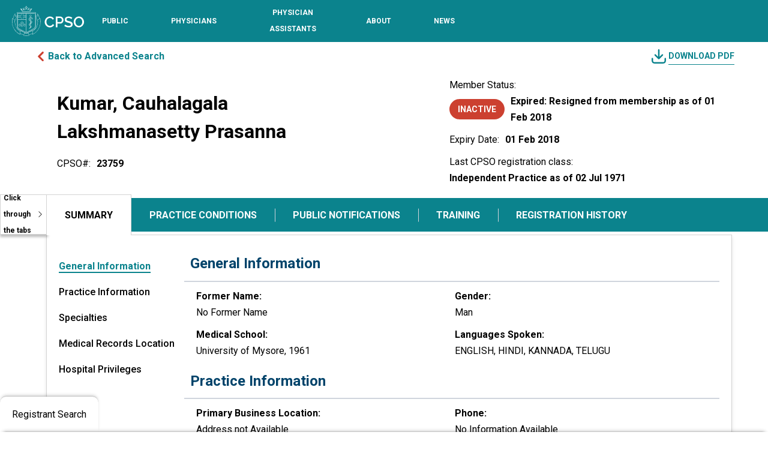

--- FILE ---
content_type: image/svg+xml
request_url: https://www.cpso.on.ca/Content/Images/site/footer_insta.svg
body_size: -1968
content:
<svg xmlns="http://www.w3.org/2000/svg" width="16" height="16" viewBox="0 0 16 16"><defs><style>.a{fill:#00a0af;fill-rule:evenodd;}</style></defs><g transform="translate(0 0)"><path class="a" d="M8,1.422a24.53,24.53,0,0,1,3.2.089,4.123,4.123,0,0,1,1.511.267,3.122,3.122,0,0,1,1.511,1.511A4.123,4.123,0,0,1,14.489,4.8c0,.8.089,1.067.089,3.2a24.53,24.53,0,0,1-.089,3.2,4.123,4.123,0,0,1-.267,1.511,3.122,3.122,0,0,1-1.511,1.511,4.123,4.123,0,0,1-1.511.267c-.8,0-1.067.089-3.2.089a24.53,24.53,0,0,1-3.2-.089,4.123,4.123,0,0,1-1.511-.267,3.122,3.122,0,0,1-1.511-1.511A4.123,4.123,0,0,1,1.511,11.2c0-.8-.089-1.067-.089-3.2a24.53,24.53,0,0,1,.089-3.2,4.123,4.123,0,0,1,.267-1.511A3.192,3.192,0,0,1,2.4,2.4a1.5,1.5,0,0,1,.889-.622A4.123,4.123,0,0,1,4.8,1.511,24.53,24.53,0,0,1,8,1.422M8,0A26.264,26.264,0,0,0,4.711.089,5.488,5.488,0,0,0,2.756.444a3.48,3.48,0,0,0-1.422.889A3.48,3.48,0,0,0,.444,2.756,4.05,4.05,0,0,0,.089,4.711,26.264,26.264,0,0,0,0,8a26.264,26.264,0,0,0,.089,3.289,5.488,5.488,0,0,0,.356,1.956,3.48,3.48,0,0,0,.889,1.422,3.48,3.48,0,0,0,1.422.889,5.488,5.488,0,0,0,1.956.356A26.264,26.264,0,0,0,8,16a26.264,26.264,0,0,0,3.289-.089,5.488,5.488,0,0,0,1.956-.356,3.729,3.729,0,0,0,2.311-2.311,5.488,5.488,0,0,0,.356-1.956C15.911,10.4,16,10.133,16,8a26.264,26.264,0,0,0-.089-3.289,5.488,5.488,0,0,0-.356-1.956,3.48,3.48,0,0,0-.889-1.422A3.48,3.48,0,0,0,13.244.444,5.488,5.488,0,0,0,11.289.089,26.264,26.264,0,0,0,8,0M8,3.911A4.023,4.023,0,0,0,3.911,8,4.089,4.089,0,1,0,8,3.911m0,6.756A2.619,2.619,0,0,1,5.333,8,2.619,2.619,0,0,1,8,5.333,2.619,2.619,0,0,1,10.667,8,2.619,2.619,0,0,1,8,10.667m4.267-7.911a.978.978,0,1,0,.978.978.986.986,0,0,0-.978-.978"/></g></svg>

--- FILE ---
content_type: application/x-javascript
request_url: https://content.powerapps.com/resource/powerappsportal/dist/bootstrap.BootstrapV5.bundle-be8391e97d.js
body_size: 21293
content:
/*!
  * Bootstrap v5.2.2 (https://getbootstrap.com/)
  * Copyright 2011-2022 The Bootstrap Authors (https://github.com/twbs/bootstrap/graphs/contributors)
  * Licensed under MIT (https://github.com/twbs/bootstrap/blob/main/LICENSE)
  */
!function (t, e) { "object" == typeof exports && "undefined" != typeof module ? module.exports = e() : "function" == typeof define && define.amd ? define(e) : (t = "undefined" != typeof globalThis ? globalThis : t || self).bootstrap = e() }(this, (function () { "use strict"; const t = "transitionend", e = t => { let e = t.getAttribute("data-bs-target"); if (!e || "#" === e) { let i = t.getAttribute("href"); if (!i || !i.includes("#") && !i.startsWith(".")) return null; i.includes("#") && !i.startsWith("#") && (i = `#${i.split("#")[1]}`), e = i && "#" !== i ? i.trim() : null } return e }, i = t => { const i = e(t); return i && document.querySelector(i) ? i : null }, n = t => { const i = e(t); return i ? document.querySelector(i) : null }, s = e => { e.dispatchEvent(new Event(t)) }, o = t => !(!t || "object" != typeof t) && (void 0 !== t.jquery && (t = t[0]), void 0 !== t.nodeType), r = t => o(t) ? t.jquery ? t[0] : t : "string" == typeof t && t.length > 0 ? document.querySelector(t) : null, a = t => { if (!o(t) || 0 === t.getClientRects().length) return !1; const e = "visible" === getComputedStyle(t).getPropertyValue("visibility"), i = t.closest("details:not([open])"); if (!i) return e; if (i !== t) { const e = t.closest("summary"); if (e && e.parentNode !== i) return !1; if (null === e) return !1 } return e }, l = t => !t || t.nodeType !== Node.ELEMENT_NODE || !!t.classList.contains("disabled") || (void 0 !== t.disabled ? t.disabled : t.hasAttribute("disabled") && "false" !== t.getAttribute("disabled")), c = t => { if (!document.documentElement.attachShadow) return null; if ("function" == typeof t.getRootNode) { const e = t.getRootNode(); return e instanceof ShadowRoot ? e : null } return t instanceof ShadowRoot ? t : t.parentNode ? c(t.parentNode) : null }, h = () => { }, d = t => { t.offsetHeight }, u = () => window.jQuery && !document.body.hasAttribute("data-bs-no-jquery") ? window.jQuery : null, f = [], p = () => "rtl" === document.documentElement.dir, g = t => { var e; e = () => { const e = u(); if (e) { const i = t.NAME, n = e.fn[i]; e.fn[i] = t.jQueryInterface, e.fn[i].Constructor = t, e.fn[i].noConflict = () => (e.fn[i] = n, t.jQueryInterface) } }, "loading" === document.readyState ? (f.length || document.addEventListener("DOMContentLoaded", (() => { for (const t of f) t() })), f.push(e)) : e() }, m = t => { "function" == typeof t && t() }, _ = (e, i, n = !0) => { if (!n) return void m(e); const o = (t => { if (!t) return 0; let { transitionDuration: e, transitionDelay: i } = window.getComputedStyle(t); const n = Number.parseFloat(e), s = Number.parseFloat(i); return n || s ? (e = e.split(",")[0], i = i.split(",")[0], 1e3 * (Number.parseFloat(e) + Number.parseFloat(i))) : 0 })(i) + 5; let r = !1; const a = ({ target: n }) => { n === i && (r = !0, i.removeEventListener(t, a), m(e)) }; i.addEventListener(t, a), setTimeout((() => { r || s(i) }), o) }, b = (t, e, i, n) => { const s = t.length; let o = t.indexOf(e); return -1 === o ? !i && n ? t[s - 1] : t[0] : (o += i ? 1 : -1, n && (o = (o + s) % s), t[Math.max(0, Math.min(o, s - 1))]) }, v = /[^.]*(?=\..*)\.|.*/, y = /\..*/, w = /::\d+$/, A = {}; let E = 1; const T = { mouseenter: "mouseover", mouseleave: "mouseout" }, C = new Set(["click", "dblclick", "mouseup", "mousedown", "contextmenu", "mousewheel", "DOMMouseScroll", "mouseover", "mouseout", "mousemove", "selectstart", "selectend", "keydown", "keypress", "keyup", "orientationchange", "touchstart", "touchmove", "touchend", "touchcancel", "pointerdown", "pointermove", "pointerup", "pointerleave", "pointercancel", "gesturestart", "gesturechange", "gestureend", "focus", "blur", "change", "reset", "select", "submit", "focusin", "focusout", "load", "unload", "beforeunload", "resize", "move", "DOMContentLoaded", "readystatechange", "error", "abort", "scroll"]); function O(t, e) { return e && `${e}::${E++}` || t.uidEvent || E++ } function x(t) { const e = O(t); return t.uidEvent = e, A[e] = A[e] || {}, A[e] } function k(t, e, i = null) { return Object.values(t).find((t => t.callable === e && t.delegationSelector === i)) } function L(t, e, i) { const n = "string" == typeof e, s = n ? i : e || i; let o = N(t); return C.has(o) || (o = t), [n, s, o] } function D(t, e, i, n, s) { if ("string" != typeof e || !t) return; let [o, r, a] = L(e, i, n); if (e in T) { const t = t => function (e) { if (!e.relatedTarget || e.relatedTarget !== e.delegateTarget && !e.delegateTarget.contains(e.relatedTarget)) return t.call(this, e) }; r = t(r) } const l = x(t), c = l[a] || (l[a] = {}), h = k(c, r, o ? i : null); if (h) return void (h.oneOff = h.oneOff && s); const d = O(r, e.replace(v, "")), u = o ? function (t, e, i) { return function n(s) { const o = t.querySelectorAll(e); for (let { target: r } = s; r && r !== this; r = r.parentNode)for (const a of o) if (a === r) return j(s, { delegateTarget: r }), n.oneOff && P.off(t, s.type, e, i), i.apply(r, [s]) } }(t, i, r) : function (t, e) { return function i(n) { return j(n, { delegateTarget: t }), i.oneOff && P.off(t, n.type, e), e.apply(t, [n]) } }(t, r); u.delegationSelector = o ? i : null, u.callable = r, u.oneOff = s, u.uidEvent = d, c[d] = u, t.addEventListener(a, u, o) } function S(t, e, i, n, s) { const o = k(e[i], n, s); o && (t.removeEventListener(i, o, Boolean(s)), delete e[i][o.uidEvent]) } function I(t, e, i, n) { const s = e[i] || {}; for (const o of Object.keys(s)) if (o.includes(n)) { const n = s[o]; S(t, e, i, n.callable, n.delegationSelector) } } function N(t) { return t = t.replace(y, ""), T[t] || t } const P = { on(t, e, i, n) { D(t, e, i, n, !1) }, one(t, e, i, n) { D(t, e, i, n, !0) }, off(t, e, i, n) { if ("string" != typeof e || !t) return; const [s, o, r] = L(e, i, n), a = r !== e, l = x(t), c = l[r] || {}, h = e.startsWith("."); if (void 0 === o) { if (h) for (const i of Object.keys(l)) I(t, l, i, e.slice(1)); for (const i of Object.keys(c)) { const n = i.replace(w, ""); if (!a || e.includes(n)) { const e = c[i]; S(t, l, r, e.callable, e.delegationSelector) } } } else { if (!Object.keys(c).length) return; S(t, l, r, o, s ? i : null) } }, trigger(t, e, i) { if ("string" != typeof e || !t) return null; const n = u(); let s = null, o = !0, r = !0, a = !1; e !== N(e) && n && (s = n.Event(e, i), n(t).trigger(s), o = !s.isPropagationStopped(), r = !s.isImmediatePropagationStopped(), a = s.isDefaultPrevented()); let l = new Event(e, { bubbles: o, cancelable: !0 }); return l = j(l, i), a && l.preventDefault(), r && t.dispatchEvent(l), l.defaultPrevented && s && s.preventDefault(), l } }; function j(t, e) { for (const [i, n] of Object.entries(e || {})) try { t[i] = n } catch (e) { Object.defineProperty(t, i, { configurable: !0, get: () => n }) } return t } const M = new Map, H = { set(t, e, i) { M.has(t) || M.set(t, new Map); const n = M.get(t); n.has(e) || 0 === n.size ? n.set(e, i) : console.error(`Bootstrap doesn't allow more than one instance per element. Bound instance: ${Array.from(n.keys())[0]}.`) }, get: (t, e) => M.has(t) && M.get(t).get(e) || null, remove(t, e) { if (!M.has(t)) return; const i = M.get(t); i.delete(e), 0 === i.size && M.delete(t) } }; function $(t) { if ("true" === t) return !0; if ("false" === t) return !1; if (t === Number(t).toString()) return Number(t); if ("" === t || "null" === t) return null; if ("string" != typeof t) return t; try { return JSON.parse(decodeURIComponent(t)) } catch (e) { return t } } function W(t) { return t.replace(/[A-Z]/g, (t => `-${t.toLowerCase()}`)) } const B = { setDataAttribute(t, e, i) { t.setAttribute(`data-bs-${W(e)}`, i) }, removeDataAttribute(t, e) { t.removeAttribute(`data-bs-${W(e)}`) }, getDataAttributes(t) { if (!t) return {}; const e = {}, i = Object.keys(t.dataset).filter((t => t.startsWith("bs") && !t.startsWith("bsConfig"))); for (const n of i) { let i = n.replace(/^bs/, ""); i = i.charAt(0).toLowerCase() + i.slice(1, i.length), e[i] = $(t.dataset[n]) } return e }, getDataAttribute: (t, e) => $(t.getAttribute(`data-bs-${W(e)}`)) }; class F { static get Default() { return {} } static get DefaultType() { return {} } static get NAME() { throw new Error('You have to implement the static method "NAME", for each component!') } _getConfig(t) { return t = this._mergeConfigObj(t), t = this._configAfterMerge(t), this._typeCheckConfig(t), t } _configAfterMerge(t) { return t } _mergeConfigObj(t, e) { const i = o(e) ? B.getDataAttribute(e, "config") : {}; return { ...this.constructor.Default, ..."object" == typeof i ? i : {}, ...o(e) ? B.getDataAttributes(e) : {}, ..."object" == typeof t ? t : {} } } _typeCheckConfig(t, e = this.constructor.DefaultType) { for (const n of Object.keys(e)) { const s = e[n], r = t[n], a = o(r) ? "element" : null == (i = r) ? `${i}` : Object.prototype.toString.call(i).match(/\s([a-z]+)/i)[1].toLowerCase(); if (!new RegExp(s).test(a)) throw new TypeError(`${this.constructor.NAME.toUpperCase()}: Option "${n}" provided type "${a}" but expected type "${s}".`) } var i } } class z extends F { constructor(t, e) { super(), (t = r(t)) && (this._element = t, this._config = this._getConfig(e), H.set(this._element, this.constructor.DATA_KEY, this)) } dispose() { H.remove(this._element, this.constructor.DATA_KEY), P.off(this._element, this.constructor.EVENT_KEY); for (const t of Object.getOwnPropertyNames(this)) this[t] = null } _queueCallback(t, e, i = !0) { _(t, e, i) } _getConfig(t) { return t = this._mergeConfigObj(t, this._element), t = this._configAfterMerge(t), this._typeCheckConfig(t), t } static getInstance(t) { return H.get(r(t), this.DATA_KEY) } static getOrCreateInstance(t, e = {}) { return this.getInstance(t) || new this(t, "object" == typeof e ? e : null) } static get VERSION() { return "5.2.2" } static get DATA_KEY() { return `bs.${this.NAME}` } static get EVENT_KEY() { return `.${this.DATA_KEY}` } static eventName(t) { return `${t}${this.EVENT_KEY}` } } const q = (t, e = "hide") => { const i = `click.dismiss${t.EVENT_KEY}`, s = t.NAME; P.on(document, i, `[data-bs-dismiss="${s}"]`, (function (i) { if (["A", "AREA"].includes(this.tagName) && i.preventDefault(), l(this)) return; const o = n(this) || this.closest(`.${s}`); t.getOrCreateInstance(o)[e]() })) }; class R extends z { static get NAME() { return "alert" } close() { if (P.trigger(this._element, "close.bs.alert").defaultPrevented) return; this._element.classList.remove("show"); const t = this._element.classList.contains("fade"); this._queueCallback((() => this._destroyElement()), this._element, t) } _destroyElement() { this._element.remove(), P.trigger(this._element, "closed.bs.alert"), this.dispose() } static jQueryInterface(t) { return this.each((function () { const e = R.getOrCreateInstance(this); if ("string" == typeof t) { if (void 0 === e[t] || t.startsWith("_") || "constructor" === t) throw new TypeError(`No method named "${t}"`); e[t](this) } })) } } q(R, "close"), g(R); const V = '[data-bs-toggle="button"]'; class K extends z { static get NAME() { return "button" } toggle() { this._element.setAttribute("aria-pressed", this._element.classList.toggle("active")) } static jQueryInterface(t) { return this.each((function () { const e = K.getOrCreateInstance(this); "toggle" === t && e[t]() })) } } P.on(document, "click.bs.button.data-api", V, (t => { t.preventDefault(); const e = t.target.closest(V); K.getOrCreateInstance(e).toggle() })), g(K); const Q = { find: (t, e = document.documentElement) => [].concat(...Element.prototype.querySelectorAll.call(e, t)), findOne: (t, e = document.documentElement) => Element.prototype.querySelector.call(e, t), children: (t, e) => [].concat(...t.children).filter((t => t.matches(e))), parents(t, e) { const i = []; let n = t.parentNode.closest(e); for (; n;)i.push(n), n = n.parentNode.closest(e); return i }, prev(t, e) { let i = t.previousElementSibling; for (; i;) { if (i.matches(e)) return [i]; i = i.previousElementSibling } return [] }, next(t, e) { let i = t.nextElementSibling; for (; i;) { if (i.matches(e)) return [i]; i = i.nextElementSibling } return [] }, focusableChildren(t) { const e = ["a", "button", "input", "textarea", "select", "details", "[tabindex]", '[contenteditable="true"]'].map((t => `${t}:not([tabindex^="-"])`)).join(","); return this.find(e, t).filter((t => !l(t) && a(t))) } }, X = { endCallback: null, leftCallback: null, rightCallback: null }, Y = { endCallback: "(function|null)", leftCallback: "(function|null)", rightCallback: "(function|null)" }; class U extends F { constructor(t, e) { super(), this._element = t, t && U.isSupported() && (this._config = this._getConfig(e), this._deltaX = 0, this._supportPointerEvents = Boolean(window.PointerEvent), this._initEvents()) } static get Default() { return X } static get DefaultType() { return Y } static get NAME() { return "swipe" } dispose() { P.off(this._element, ".bs.swipe") } _start(t) { this._supportPointerEvents ? this._eventIsPointerPenTouch(t) && (this._deltaX = t.clientX) : this._deltaX = t.touches[0].clientX } _end(t) { this._eventIsPointerPenTouch(t) && (this._deltaX = t.clientX - this._deltaX), this._handleSwipe(), m(this._config.endCallback) } _move(t) { this._deltaX = t.touches && t.touches.length > 1 ? 0 : t.touches[0].clientX - this._deltaX } _handleSwipe() { const t = Math.abs(this._deltaX); if (t <= 40) return; const e = t / this._deltaX; this._deltaX = 0, e && m(e > 0 ? this._config.rightCallback : this._config.leftCallback) } _initEvents() { this._supportPointerEvents ? (P.on(this._element, "pointerdown.bs.swipe", (t => this._start(t))), P.on(this._element, "pointerup.bs.swipe", (t => this._end(t))), this._element.classList.add("pointer-event")) : (P.on(this._element, "touchstart.bs.swipe", (t => this._start(t))), P.on(this._element, "touchmove.bs.swipe", (t => this._move(t))), P.on(this._element, "touchend.bs.swipe", (t => this._end(t)))) } _eventIsPointerPenTouch(t) { return this._supportPointerEvents && ("pen" === t.pointerType || "touch" === t.pointerType) } static isSupported() { return "ontouchstart" in document.documentElement || navigator.maxTouchPoints > 0 } } const G = "next", J = "prev", Z = "left", tt = "right", et = "slid.bs.carousel", it = "carousel", nt = "active", st = { ArrowLeft: tt, ArrowRight: Z }, ot = { interval: 5e3, keyboard: !0, pause: "hover", ride: !1, touch: !0, wrap: !0 }, rt = { interval: "(number|boolean)", keyboard: "boolean", pause: "(string|boolean)", ride: "(boolean|string)", touch: "boolean", wrap: "boolean" }; class at extends z { constructor(t, e) { super(t, e), this._interval = null, this._activeElement = null, this._isSliding = !1, this.touchTimeout = null, this._swipeHelper = null, this._indicatorsElement = Q.findOne(".carousel-indicators", this._element), this._addEventListeners(), this._config.ride === it && this.cycle() } static get Default() { return ot } static get DefaultType() { return rt } static get NAME() { return "carousel" } next() { this._slide(G) } nextWhenVisible() { !document.hidden && a(this._element) && this.next() } prev() { this._slide(J) } pause() { this._isSliding && s(this._element), this._clearInterval() } cycle() { this._clearInterval(), this._updateInterval(), this._interval = setInterval((() => this.nextWhenVisible()), this._config.interval) } _maybeEnableCycle() { this._config.ride && (this._isSliding ? P.one(this._element, et, (() => this.cycle())) : this.cycle()) } to(t) { const e = this._getItems(); if (t > e.length - 1 || t < 0) return; if (this._isSliding) return void P.one(this._element, et, (() => this.to(t))); const i = this._getItemIndex(this._getActive()); if (i === t) return; const n = t > i ? G : J; this._slide(n, e[t]) } dispose() { this._swipeHelper && this._swipeHelper.dispose(), super.dispose() } _configAfterMerge(t) { return t.defaultInterval = t.interval, t } _addEventListeners() { this._config.keyboard && P.on(this._element, "keydown.bs.carousel", (t => this._keydown(t))), "hover" === this._config.pause && (P.on(this._element, "mouseenter.bs.carousel", (() => this.pause())), P.on(this._element, "mouseleave.bs.carousel", (() => this._maybeEnableCycle()))), this._config.touch && U.isSupported() && this._addTouchEventListeners() } _addTouchEventListeners() { for (const t of Q.find(".carousel-item img", this._element)) P.on(t, "dragstart.bs.carousel", (t => t.preventDefault())); const t = { leftCallback: () => this._slide(this._directionToOrder(Z)), rightCallback: () => this._slide(this._directionToOrder(tt)), endCallback: () => { "hover" === this._config.pause && (this.pause(), this.touchTimeout && clearTimeout(this.touchTimeout), this.touchTimeout = setTimeout((() => this._maybeEnableCycle()), 500 + this._config.interval)) } }; this._swipeHelper = new U(this._element, t) } _keydown(t) { if (/input|textarea/i.test(t.target.tagName)) return; const e = st[t.key]; e && (t.preventDefault(), this._slide(this._directionToOrder(e))) } _getItemIndex(t) { return this._getItems().indexOf(t) } _setActiveIndicatorElement(t) { if (!this._indicatorsElement) return; const e = Q.findOne(".active", this._indicatorsElement); e.classList.remove(nt), e.removeAttribute("aria-current"); const i = Q.findOne(`[data-bs-slide-to="${t}"]`, this._indicatorsElement); i && (i.classList.add(nt), i.setAttribute("aria-current", "true")) } _updateInterval() { const t = this._activeElement || this._getActive(); if (!t) return; const e = Number.parseInt(t.getAttribute("data-bs-interval"), 10); this._config.interval = e || this._config.defaultInterval } _slide(t, e = null) { if (this._isSliding) return; const i = this._getActive(), n = t === G, s = e || b(this._getItems(), i, n, this._config.wrap); if (s === i) return; const o = this._getItemIndex(s), r = e => P.trigger(this._element, e, { relatedTarget: s, direction: this._orderToDirection(t), from: this._getItemIndex(i), to: o }); if (r("slide.bs.carousel").defaultPrevented) return; if (!i || !s) return; const a = Boolean(this._interval); this.pause(), this._isSliding = !0, this._setActiveIndicatorElement(o), this._activeElement = s; const l = n ? "carousel-item-start" : "carousel-item-end", c = n ? "carousel-item-next" : "carousel-item-prev"; s.classList.add(c), d(s), i.classList.add(l), s.classList.add(l), this._queueCallback((() => { s.classList.remove(l, c), s.classList.add(nt), i.classList.remove(nt, c, l), this._isSliding = !1, r(et) }), i, this._isAnimated()), a && this.cycle() } _isAnimated() { return this._element.classList.contains("slide") } _getActive() { return Q.findOne(".active.carousel-item", this._element) } _getItems() { return Q.find(".carousel-item", this._element) } _clearInterval() { this._interval && (clearInterval(this._interval), this._interval = null) } _directionToOrder(t) { return p() ? t === Z ? J : G : t === Z ? G : J } _orderToDirection(t) { return p() ? t === J ? Z : tt : t === J ? tt : Z } static jQueryInterface(t) { return this.each((function () { const e = at.getOrCreateInstance(this, t); if ("number" != typeof t) { if ("string" == typeof t) { if (void 0 === e[t] || t.startsWith("_") || "constructor" === t) throw new TypeError(`No method named "${t}"`); e[t]() } } else e.to(t) })) } } P.on(document, "click.bs.carousel.data-api", "[data-bs-slide], [data-bs-slide-to]", (function (t) { const e = n(this); if (!e || !e.classList.contains(it)) return; t.preventDefault(); const i = at.getOrCreateInstance(e), s = this.getAttribute("data-bs-slide-to"); return s ? (i.to(s), void i._maybeEnableCycle()) : "next" === B.getDataAttribute(this, "slide") ? (i.next(), void i._maybeEnableCycle()) : (i.prev(), void i._maybeEnableCycle()) })), P.on(window, "load.bs.carousel.data-api", (() => { const t = Q.find('[data-bs-ride="carousel"]'); for (const e of t) at.getOrCreateInstance(e) })), g(at); const lt = "show", ct = "collapse", ht = "collapsing", dt = '[data-bs-toggle="collapse"]', ut = { parent: null, toggle: !0 }, ft = { parent: "(null|element)", toggle: "boolean" }; class pt extends z { constructor(t, e) { super(t, e), this._isTransitioning = !1, this._triggerArray = []; const n = Q.find(dt); for (const t of n) { const e = i(t), n = Q.find(e).filter((t => t === this._element)); null !== e && n.length && this._triggerArray.push(t) } this._initializeChildren(), this._config.parent || this._addAriaAndCollapsedClass(this._triggerArray, this._isShown()), this._config.toggle && this.toggle() } static get Default() { return ut } static get DefaultType() { return ft } static get NAME() { return "collapse" } toggle() { this._isShown() ? this.hide() : this.show() } show() { if (this._isTransitioning || this._isShown()) return; let t = []; if (this._config.parent && (t = this._getFirstLevelChildren(".collapse.show, .collapse.collapsing").filter((t => t !== this._element)).map((t => pt.getOrCreateInstance(t, { toggle: !1 })))), t.length && t[0]._isTransitioning) return; if (P.trigger(this._element, "show.bs.collapse").defaultPrevented) return; for (const e of t) e.hide(); const e = this._getDimension(); this._element.classList.remove(ct), this._element.classList.add(ht), this._element.style[e] = 0, this._addAriaAndCollapsedClass(this._triggerArray, !0), this._isTransitioning = !0; const i = `scroll${e[0].toUpperCase() + e.slice(1)}`; this._queueCallback((() => { this._isTransitioning = !1, this._element.classList.remove(ht), this._element.classList.add(ct, lt), this._element.style[e] = "", P.trigger(this._element, "shown.bs.collapse") }), this._element, !0), this._element.style[e] = `${this._element[i]}px` } hide() { if (this._isTransitioning || !this._isShown()) return; if (P.trigger(this._element, "hide.bs.collapse").defaultPrevented) return; const t = this._getDimension(); this._element.style[t] = `${this._element.getBoundingClientRect()[t]}px`, d(this._element), this._element.classList.add(ht), this._element.classList.remove(ct, lt); for (const t of this._triggerArray) { const e = n(t); e && !this._isShown(e) && this._addAriaAndCollapsedClass([t], !1) } this._isTransitioning = !0, this._element.style[t] = "", this._queueCallback((() => { this._isTransitioning = !1, this._element.classList.remove(ht), this._element.classList.add(ct), P.trigger(this._element, "hidden.bs.collapse") }), this._element, !0) } _isShown(t = this._element) { return t.classList.contains(lt) } _configAfterMerge(t) { return t.toggle = Boolean(t.toggle), t.parent = r(t.parent), t } _getDimension() { return this._element.classList.contains("collapse-horizontal") ? "width" : "height" } _initializeChildren() { if (!this._config.parent) return; const t = this._getFirstLevelChildren(dt); for (const e of t) { const t = n(e); t && this._addAriaAndCollapsedClass([e], this._isShown(t)) } } _getFirstLevelChildren(t) { const e = Q.find(":scope .collapse .collapse", this._config.parent); return Q.find(t, this._config.parent).filter((t => !e.includes(t))) } _addAriaAndCollapsedClass(t, e) { if (t.length) for (const i of t) i.classList.toggle("collapsed", !e), i.setAttribute("aria-expanded", e) } static jQueryInterface(t) { const e = {}; return "string" == typeof t && /show|hide/.test(t) && (e.toggle = !1), this.each((function () { const i = pt.getOrCreateInstance(this, e); if ("string" == typeof t) { if (void 0 === i[t]) throw new TypeError(`No method named "${t}"`); i[t]() } })) } } P.on(document, "click.bs.collapse.data-api", dt, (function (t) { ("A" === t.target.tagName || t.delegateTarget && "A" === t.delegateTarget.tagName) && t.preventDefault(); const e = i(this), n = Q.find(e); for (const t of n) pt.getOrCreateInstance(t, { toggle: !1 }).toggle() })), g(pt); var gt = "top", mt = "bottom", _t = "right", bt = "left", vt = "auto", yt = [gt, mt, _t, bt], wt = "start", At = "end", Et = "clippingParents", Tt = "viewport", Ct = "popper", Ot = "reference", xt = yt.reduce((function (t, e) { return t.concat([e + "-" + wt, e + "-" + At]) }), []), kt = [].concat(yt, [vt]).reduce((function (t, e) { return t.concat([e, e + "-" + wt, e + "-" + At]) }), []), Lt = "beforeRead", Dt = "read", St = "afterRead", It = "beforeMain", Nt = "main", Pt = "afterMain", jt = "beforeWrite", Mt = "write", Ht = "afterWrite", $t = [Lt, Dt, St, It, Nt, Pt, jt, Mt, Ht]; function Wt(t) { return t ? (t.nodeName || "").toLowerCase() : null } function Bt(t) { if (null == t) return window; if ("[object Window]" !== t.toString()) { var e = t.ownerDocument; return e && e.defaultView || window } return t } function Ft(t) { return t instanceof Bt(t).Element || t instanceof Element } function zt(t) { return t instanceof Bt(t).HTMLElement || t instanceof HTMLElement } function qt(t) { return "undefined" != typeof ShadowRoot && (t instanceof Bt(t).ShadowRoot || t instanceof ShadowRoot) } const Rt = { name: "applyStyles", enabled: !0, phase: "write", fn: function (t) { var e = t.state; Object.keys(e.elements).forEach((function (t) { var i = e.styles[t] || {}, n = e.attributes[t] || {}, s = e.elements[t]; zt(s) && Wt(s) && (Object.assign(s.style, i), Object.keys(n).forEach((function (t) { var e = n[t]; !1 === e ? s.removeAttribute(t) : s.setAttribute(t, !0 === e ? "" : e) }))) })) }, effect: function (t) { var e = t.state, i = { popper: { position: e.options.strategy, left: "0", top: "0", margin: "0" }, arrow: { position: "absolute" }, reference: {} }; return Object.assign(e.elements.popper.style, i.popper), e.styles = i, e.elements.arrow && Object.assign(e.elements.arrow.style, i.arrow), function () { Object.keys(e.elements).forEach((function (t) { var n = e.elements[t], s = e.attributes[t] || {}, o = Object.keys(e.styles.hasOwnProperty(t) ? e.styles[t] : i[t]).reduce((function (t, e) { return t[e] = "", t }), {}); zt(n) && Wt(n) && (Object.assign(n.style, o), Object.keys(s).forEach((function (t) { n.removeAttribute(t) }))) })) } }, requires: ["computeStyles"] }; function Vt(t) { return t.split("-")[0] } var Kt = Math.max, Qt = Math.min, Xt = Math.round; function Yt() { var t = navigator.userAgentData; return null != t && t.brands ? t.brands.map((function (t) { return t.brand + "/" + t.version })).join(" ") : navigator.userAgent } function Ut() { return !/^((?!chrome|android).)*safari/i.test(Yt()) } function Gt(t, e, i) { void 0 === e && (e = !1), void 0 === i && (i = !1); var n = t.getBoundingClientRect(), s = 1, o = 1; e && zt(t) && (s = t.offsetWidth > 0 && Xt(n.width) / t.offsetWidth || 1, o = t.offsetHeight > 0 && Xt(n.height) / t.offsetHeight || 1); var r = (Ft(t) ? Bt(t) : window).visualViewport, a = !Ut() && i, l = (n.left + (a && r ? r.offsetLeft : 0)) / s, c = (n.top + (a && r ? r.offsetTop : 0)) / o, h = n.width / s, d = n.height / o; return { width: h, height: d, top: c, right: l + h, bottom: c + d, left: l, x: l, y: c } } function Jt(t) { var e = Gt(t), i = t.offsetWidth, n = t.offsetHeight; return Math.abs(e.width - i) <= 1 && (i = e.width), Math.abs(e.height - n) <= 1 && (n = e.height), { x: t.offsetLeft, y: t.offsetTop, width: i, height: n } } function Zt(t, e) { var i = e.getRootNode && e.getRootNode(); if (t.contains(e)) return !0; if (i && qt(i)) { var n = e; do { if (n && t.isSameNode(n)) return !0; n = n.parentNode || n.host } while (n) } return !1 } function te(t) { return Bt(t).getComputedStyle(t) } function ee(t) { return ["table", "td", "th"].indexOf(Wt(t)) >= 0 } function ie(t) { return ((Ft(t) ? t.ownerDocument : t.document) || window.document).documentElement } function ne(t) { return "html" === Wt(t) ? t : t.assignedSlot || t.parentNode || (qt(t) ? t.host : null) || ie(t) } function se(t) { return zt(t) && "fixed" !== te(t).position ? t.offsetParent : null } function oe(t) { for (var e = Bt(t), i = se(t); i && ee(i) && "static" === te(i).position;)i = se(i); return i && ("html" === Wt(i) || "body" === Wt(i) && "static" === te(i).position) ? e : i || function (t) { var e = /firefox/i.test(Yt()); if (/Trident/i.test(Yt()) && zt(t) && "fixed" === te(t).position) return null; var i = ne(t); for (qt(i) && (i = i.host); zt(i) && ["html", "body"].indexOf(Wt(i)) < 0;) { var n = te(i); if ("none" !== n.transform || "none" !== n.perspective || "paint" === n.contain || -1 !== ["transform", "perspective"].indexOf(n.willChange) || e && "filter" === n.willChange || e && n.filter && "none" !== n.filter) return i; i = i.parentNode } return null }(t) || e } function re(t) { return ["top", "bottom"].indexOf(t) >= 0 ? "x" : "y" } function ae(t, e, i) { return Kt(t, Qt(e, i)) } function le(t) { return Object.assign({}, { top: 0, right: 0, bottom: 0, left: 0 }, t) } function ce(t, e) { return e.reduce((function (e, i) { return e[i] = t, e }), {}) } const he = { name: "arrow", enabled: !0, phase: "main", fn: function (t) { var e, i = t.state, n = t.name, s = t.options, o = i.elements.arrow, r = i.modifiersData.popperOffsets, a = Vt(i.placement), l = re(a), c = [bt, _t].indexOf(a) >= 0 ? "height" : "width"; if (o && r) { var h = function (t, e) { return le("number" != typeof (t = "function" == typeof t ? t(Object.assign({}, e.rects, { placement: e.placement })) : t) ? t : ce(t, yt)) }(s.padding, i), d = Jt(o), u = "y" === l ? gt : bt, f = "y" === l ? mt : _t, p = i.rects.reference[c] + i.rects.reference[l] - r[l] - i.rects.popper[c], g = r[l] - i.rects.reference[l], m = oe(o), _ = m ? "y" === l ? m.clientHeight || 0 : m.clientWidth || 0 : 0, b = p / 2 - g / 2, v = h[u], y = _ - d[c] - h[f], w = _ / 2 - d[c] / 2 + b, A = ae(v, w, y), E = l; i.modifiersData[n] = ((e = {})[E] = A, e.centerOffset = A - w, e) } }, effect: function (t) { var e = t.state, i = t.options.element, n = void 0 === i ? "[data-popper-arrow]" : i; null != n && ("string" != typeof n || (n = e.elements.popper.querySelector(n))) && Zt(e.elements.popper, n) && (e.elements.arrow = n) }, requires: ["popperOffsets"], requiresIfExists: ["preventOverflow"] }; function de(t) { return t.split("-")[1] } var ue = { top: "auto", right: "auto", bottom: "auto", left: "auto" }; function fe(t) { var e, i = t.popper, n = t.popperRect, s = t.placement, o = t.variation, r = t.offsets, a = t.position, l = t.gpuAcceleration, c = t.adaptive, h = t.roundOffsets, d = t.isFixed, u = r.x, f = void 0 === u ? 0 : u, p = r.y, g = void 0 === p ? 0 : p, m = "function" == typeof h ? h({ x: f, y: g }) : { x: f, y: g }; f = m.x, g = m.y; var _ = r.hasOwnProperty("x"), b = r.hasOwnProperty("y"), v = bt, y = gt, w = window; if (c) { var A = oe(i), E = "clientHeight", T = "clientWidth"; A === Bt(i) && "static" !== te(A = ie(i)).position && "absolute" === a && (E = "scrollHeight", T = "scrollWidth"), (s === gt || (s === bt || s === _t) && o === At) && (y = mt, g -= (d && A === w && w.visualViewport ? w.visualViewport.height : A[E]) - n.height, g *= l ? 1 : -1), s !== bt && (s !== gt && s !== mt || o !== At) || (v = _t, f -= (d && A === w && w.visualViewport ? w.visualViewport.width : A[T]) - n.width, f *= l ? 1 : -1) } var C, O = Object.assign({ position: a }, c && ue), x = !0 === h ? function (t) { var e = t.x, i = t.y, n = window.devicePixelRatio || 1; return { x: Xt(e * n) / n || 0, y: Xt(i * n) / n || 0 } }({ x: f, y: g }) : { x: f, y: g }; return f = x.x, g = x.y, l ? Object.assign({}, O, ((C = {})[y] = b ? "0" : "", C[v] = _ ? "0" : "", C.transform = (w.devicePixelRatio || 1) <= 1 ? "translate(" + f + "px, " + g + "px)" : "translate3d(" + f + "px, " + g + "px, 0)", C)) : Object.assign({}, O, ((e = {})[y] = b ? g + "px" : "", e[v] = _ ? f + "px" : "", e.transform = "", e)) } const pe = { name: "computeStyles", enabled: !0, phase: "beforeWrite", fn: function (t) { var e = t.state, i = t.options, n = i.gpuAcceleration, s = void 0 === n || n, o = i.adaptive, r = void 0 === o || o, a = i.roundOffsets, l = void 0 === a || a, c = { placement: Vt(e.placement), variation: de(e.placement), popper: e.elements.popper, popperRect: e.rects.popper, gpuAcceleration: s, isFixed: "fixed" === e.options.strategy }; null != e.modifiersData.popperOffsets && (e.styles.popper = Object.assign({}, e.styles.popper, fe(Object.assign({}, c, { offsets: e.modifiersData.popperOffsets, position: e.options.strategy, adaptive: r, roundOffsets: l })))), null != e.modifiersData.arrow && (e.styles.arrow = Object.assign({}, e.styles.arrow, fe(Object.assign({}, c, { offsets: e.modifiersData.arrow, position: "absolute", adaptive: !1, roundOffsets: l })))), e.attributes.popper = Object.assign({}, e.attributes.popper, { "data-popper-placement": e.placement }) }, data: {} }; var ge = { passive: !0 }; const me = { name: "eventListeners", enabled: !0, phase: "write", fn: function () { }, effect: function (t) { var e = t.state, i = t.instance, n = t.options, s = n.scroll, o = void 0 === s || s, r = n.resize, a = void 0 === r || r, l = Bt(e.elements.popper), c = [].concat(e.scrollParents.reference, e.scrollParents.popper); return o && c.forEach((function (t) { t.addEventListener("scroll", i.update, ge) })), a && l.addEventListener("resize", i.update, ge), function () { o && c.forEach((function (t) { t.removeEventListener("scroll", i.update, ge) })), a && l.removeEventListener("resize", i.update, ge) } }, data: {} }; var _e = { left: "right", right: "left", bottom: "top", top: "bottom" }; function be(t) { return t.replace(/left|right|bottom|top/g, (function (t) { return _e[t] })) } var ve = { start: "end", end: "start" }; function ye(t) { return t.replace(/start|end/g, (function (t) { return ve[t] })) } function we(t) { var e = Bt(t); return { scrollLeft: e.pageXOffset, scrollTop: e.pageYOffset } } function Ae(t) { return Gt(ie(t)).left + we(t).scrollLeft } function Ee(t) { var e = te(t), i = e.overflow, n = e.overflowX, s = e.overflowY; return /auto|scroll|overlay|hidden/.test(i + s + n) } function Te(t) { return ["html", "body", "#document"].indexOf(Wt(t)) >= 0 ? t.ownerDocument.body : zt(t) && Ee(t) ? t : Te(ne(t)) } function Ce(t, e) { var i; void 0 === e && (e = []); var n = Te(t), s = n === (null == (i = t.ownerDocument) ? void 0 : i.body), o = Bt(n), r = s ? [o].concat(o.visualViewport || [], Ee(n) ? n : []) : n, a = e.concat(r); return s ? a : a.concat(Ce(ne(r))) } function Oe(t) { return Object.assign({}, t, { left: t.x, top: t.y, right: t.x + t.width, bottom: t.y + t.height }) } function xe(t, e, i) { return e === Tt ? Oe(function (t, e) { var i = Bt(t), n = ie(t), s = i.visualViewport, o = n.clientWidth, r = n.clientHeight, a = 0, l = 0; if (s) { o = s.width, r = s.height; var c = Ut(); (c || !c && "fixed" === e) && (a = s.offsetLeft, l = s.offsetTop) } return { width: o, height: r, x: a + Ae(t), y: l } }(t, i)) : Ft(e) ? function (t, e) { var i = Gt(t, !1, "fixed" === e); return i.top = i.top + t.clientTop, i.left = i.left + t.clientLeft, i.bottom = i.top + t.clientHeight, i.right = i.left + t.clientWidth, i.width = t.clientWidth, i.height = t.clientHeight, i.x = i.left, i.y = i.top, i }(e, i) : Oe(function (t) { var e, i = ie(t), n = we(t), s = null == (e = t.ownerDocument) ? void 0 : e.body, o = Kt(i.scrollWidth, i.clientWidth, s ? s.scrollWidth : 0, s ? s.clientWidth : 0), r = Kt(i.scrollHeight, i.clientHeight, s ? s.scrollHeight : 0, s ? s.clientHeight : 0), a = -n.scrollLeft + Ae(t), l = -n.scrollTop; return "rtl" === te(s || i).direction && (a += Kt(i.clientWidth, s ? s.clientWidth : 0) - o), { width: o, height: r, x: a, y: l } }(ie(t))) } function ke(t) { var e, i = t.reference, n = t.element, s = t.placement, o = s ? Vt(s) : null, r = s ? de(s) : null, a = i.x + i.width / 2 - n.width / 2, l = i.y + i.height / 2 - n.height / 2; switch (o) { case gt: e = { x: a, y: i.y - n.height }; break; case mt: e = { x: a, y: i.y + i.height }; break; case _t: e = { x: i.x + i.width, y: l }; break; case bt: e = { x: i.x - n.width, y: l }; break; default: e = { x: i.x, y: i.y } }var c = o ? re(o) : null; if (null != c) { var h = "y" === c ? "height" : "width"; switch (r) { case wt: e[c] = e[c] - (i[h] / 2 - n[h] / 2); break; case At: e[c] = e[c] + (i[h] / 2 - n[h] / 2) } } return e } function Le(t, e) { void 0 === e && (e = {}); var i = e, n = i.placement, s = void 0 === n ? t.placement : n, o = i.strategy, r = void 0 === o ? t.strategy : o, a = i.boundary, l = void 0 === a ? Et : a, c = i.rootBoundary, h = void 0 === c ? Tt : c, d = i.elementContext, u = void 0 === d ? Ct : d, f = i.altBoundary, p = void 0 !== f && f, g = i.padding, m = void 0 === g ? 0 : g, _ = le("number" != typeof m ? m : ce(m, yt)), b = u === Ct ? Ot : Ct, v = t.rects.popper, y = t.elements[p ? b : u], w = function (t, e, i, n) { var s = "clippingParents" === e ? function (t) { var e = Ce(ne(t)), i = ["absolute", "fixed"].indexOf(te(t).position) >= 0 && zt(t) ? oe(t) : t; return Ft(i) ? e.filter((function (t) { return Ft(t) && Zt(t, i) && "body" !== Wt(t) })) : [] }(t) : [].concat(e), o = [].concat(s, [i]), r = o[0], a = o.reduce((function (e, i) { var s = xe(t, i, n); return e.top = Kt(s.top, e.top), e.right = Qt(s.right, e.right), e.bottom = Qt(s.bottom, e.bottom), e.left = Kt(s.left, e.left), e }), xe(t, r, n)); return a.width = a.right - a.left, a.height = a.bottom - a.top, a.x = a.left, a.y = a.top, a }(Ft(y) ? y : y.contextElement || ie(t.elements.popper), l, h, r), A = Gt(t.elements.reference), E = ke({ reference: A, element: v, strategy: "absolute", placement: s }), T = Oe(Object.assign({}, v, E)), C = u === Ct ? T : A, O = { top: w.top - C.top + _.top, bottom: C.bottom - w.bottom + _.bottom, left: w.left - C.left + _.left, right: C.right - w.right + _.right }, x = t.modifiersData.offset; if (u === Ct && x) { var k = x[s]; Object.keys(O).forEach((function (t) { var e = [_t, mt].indexOf(t) >= 0 ? 1 : -1, i = [gt, mt].indexOf(t) >= 0 ? "y" : "x"; O[t] += k[i] * e })) } return O } function De(t, e) { void 0 === e && (e = {}); var i = e, n = i.placement, s = i.boundary, o = i.rootBoundary, r = i.padding, a = i.flipVariations, l = i.allowedAutoPlacements, c = void 0 === l ? kt : l, h = de(n), d = h ? a ? xt : xt.filter((function (t) { return de(t) === h })) : yt, u = d.filter((function (t) { return c.indexOf(t) >= 0 })); 0 === u.length && (u = d); var f = u.reduce((function (e, i) { return e[i] = Le(t, { placement: i, boundary: s, rootBoundary: o, padding: r })[Vt(i)], e }), {}); return Object.keys(f).sort((function (t, e) { return f[t] - f[e] })) } const Se = { name: "flip", enabled: !0, phase: "main", fn: function (t) { var e = t.state, i = t.options, n = t.name; if (!e.modifiersData[n]._skip) { for (var s = i.mainAxis, o = void 0 === s || s, r = i.altAxis, a = void 0 === r || r, l = i.fallbackPlacements, c = i.padding, h = i.boundary, d = i.rootBoundary, u = i.altBoundary, f = i.flipVariations, p = void 0 === f || f, g = i.allowedAutoPlacements, m = e.options.placement, _ = Vt(m), b = l || (_ !== m && p ? function (t) { if (Vt(t) === vt) return []; var e = be(t); return [ye(t), e, ye(e)] }(m) : [be(m)]), v = [m].concat(b).reduce((function (t, i) { return t.concat(Vt(i) === vt ? De(e, { placement: i, boundary: h, rootBoundary: d, padding: c, flipVariations: p, allowedAutoPlacements: g }) : i) }), []), y = e.rects.reference, w = e.rects.popper, A = new Map, E = !0, T = v[0], C = 0; C < v.length; C++) { var O = v[C], x = Vt(O), k = de(O) === wt, L = [gt, mt].indexOf(x) >= 0, D = L ? "width" : "height", S = Le(e, { placement: O, boundary: h, rootBoundary: d, altBoundary: u, padding: c }), I = L ? k ? _t : bt : k ? mt : gt; y[D] > w[D] && (I = be(I)); var N = be(I), P = []; if (o && P.push(S[x] <= 0), a && P.push(S[I] <= 0, S[N] <= 0), P.every((function (t) { return t }))) { T = O, E = !1; break } A.set(O, P) } if (E) for (var j = function (t) { var e = v.find((function (e) { var i = A.get(e); if (i) return i.slice(0, t).every((function (t) { return t })) })); if (e) return T = e, "break" }, M = p ? 3 : 1; M > 0 && "break" !== j(M); M--); e.placement !== T && (e.modifiersData[n]._skip = !0, e.placement = T, e.reset = !0) } }, requiresIfExists: ["offset"], data: { _skip: !1 } }; function Ie(t, e, i) { return void 0 === i && (i = { x: 0, y: 0 }), { top: t.top - e.height - i.y, right: t.right - e.width + i.x, bottom: t.bottom - e.height + i.y, left: t.left - e.width - i.x } } function Ne(t) { return [gt, _t, mt, bt].some((function (e) { return t[e] >= 0 })) } const Pe = { name: "hide", enabled: !0, phase: "main", requiresIfExists: ["preventOverflow"], fn: function (t) { var e = t.state, i = t.name, n = e.rects.reference, s = e.rects.popper, o = e.modifiersData.preventOverflow, r = Le(e, { elementContext: "reference" }), a = Le(e, { altBoundary: !0 }), l = Ie(r, n), c = Ie(a, s, o), h = Ne(l), d = Ne(c); e.modifiersData[i] = { referenceClippingOffsets: l, popperEscapeOffsets: c, isReferenceHidden: h, hasPopperEscaped: d }, e.attributes.popper = Object.assign({}, e.attributes.popper, { "data-popper-reference-hidden": h, "data-popper-escaped": d }) } }, je = { name: "offset", enabled: !0, phase: "main", requires: ["popperOffsets"], fn: function (t) { var e = t.state, i = t.options, n = t.name, s = i.offset, o = void 0 === s ? [0, 0] : s, r = kt.reduce((function (t, i) { return t[i] = function (t, e, i) { var n = Vt(t), s = [bt, gt].indexOf(n) >= 0 ? -1 : 1, o = "function" == typeof i ? i(Object.assign({}, e, { placement: t })) : i, r = o[0], a = o[1]; return r = r || 0, a = (a || 0) * s, [bt, _t].indexOf(n) >= 0 ? { x: a, y: r } : { x: r, y: a } }(i, e.rects, o), t }), {}), a = r[e.placement], l = a.x, c = a.y; null != e.modifiersData.popperOffsets && (e.modifiersData.popperOffsets.x += l, e.modifiersData.popperOffsets.y += c), e.modifiersData[n] = r } }, Me = { name: "popperOffsets", enabled: !0, phase: "read", fn: function (t) { var e = t.state, i = t.name; e.modifiersData[i] = ke({ reference: e.rects.reference, element: e.rects.popper, strategy: "absolute", placement: e.placement }) }, data: {} }, He = { name: "preventOverflow", enabled: !0, phase: "main", fn: function (t) { var e = t.state, i = t.options, n = t.name, s = i.mainAxis, o = void 0 === s || s, r = i.altAxis, a = void 0 !== r && r, l = i.boundary, c = i.rootBoundary, h = i.altBoundary, d = i.padding, u = i.tether, f = void 0 === u || u, p = i.tetherOffset, g = void 0 === p ? 0 : p, m = Le(e, { boundary: l, rootBoundary: c, padding: d, altBoundary: h }), _ = Vt(e.placement), b = de(e.placement), v = !b, y = re(_), w = "x" === y ? "y" : "x", A = e.modifiersData.popperOffsets, E = e.rects.reference, T = e.rects.popper, C = "function" == typeof g ? g(Object.assign({}, e.rects, { placement: e.placement })) : g, O = "number" == typeof C ? { mainAxis: C, altAxis: C } : Object.assign({ mainAxis: 0, altAxis: 0 }, C), x = e.modifiersData.offset ? e.modifiersData.offset[e.placement] : null, k = { x: 0, y: 0 }; if (A) { if (o) { var L, D = "y" === y ? gt : bt, S = "y" === y ? mt : _t, I = "y" === y ? "height" : "width", N = A[y], P = N + m[D], j = N - m[S], M = f ? -T[I] / 2 : 0, H = b === wt ? E[I] : T[I], $ = b === wt ? -T[I] : -E[I], W = e.elements.arrow, B = f && W ? Jt(W) : { width: 0, height: 0 }, F = e.modifiersData["arrow#persistent"] ? e.modifiersData["arrow#persistent"].padding : { top: 0, right: 0, bottom: 0, left: 0 }, z = F[D], q = F[S], R = ae(0, E[I], B[I]), V = v ? E[I] / 2 - M - R - z - O.mainAxis : H - R - z - O.mainAxis, K = v ? -E[I] / 2 + M + R + q + O.mainAxis : $ + R + q + O.mainAxis, Q = e.elements.arrow && oe(e.elements.arrow), X = Q ? "y" === y ? Q.clientTop || 0 : Q.clientLeft || 0 : 0, Y = null != (L = null == x ? void 0 : x[y]) ? L : 0, U = N + K - Y, G = ae(f ? Qt(P, N + V - Y - X) : P, N, f ? Kt(j, U) : j); A[y] = G, k[y] = G - N } if (a) { var J, Z = "x" === y ? gt : bt, tt = "x" === y ? mt : _t, et = A[w], it = "y" === w ? "height" : "width", nt = et + m[Z], st = et - m[tt], ot = -1 !== [gt, bt].indexOf(_), rt = null != (J = null == x ? void 0 : x[w]) ? J : 0, at = ot ? nt : et - E[it] - T[it] - rt + O.altAxis, lt = ot ? et + E[it] + T[it] - rt - O.altAxis : st, ct = f && ot ? function (t, e, i) { var n = ae(t, e, i); return n > i ? i : n }(at, et, lt) : ae(f ? at : nt, et, f ? lt : st); A[w] = ct, k[w] = ct - et } e.modifiersData[n] = k } }, requiresIfExists: ["offset"] }; function $e(t, e, i) { void 0 === i && (i = !1); var n, s, o = zt(e), r = zt(e) && function (t) { var e = t.getBoundingClientRect(), i = Xt(e.width) / t.offsetWidth || 1, n = Xt(e.height) / t.offsetHeight || 1; return 1 !== i || 1 !== n }(e), a = ie(e), l = Gt(t, r, i), c = { scrollLeft: 0, scrollTop: 0 }, h = { x: 0, y: 0 }; return (o || !o && !i) && (("body" !== Wt(e) || Ee(a)) && (c = (n = e) !== Bt(n) && zt(n) ? { scrollLeft: (s = n).scrollLeft, scrollTop: s.scrollTop } : we(n)), zt(e) ? ((h = Gt(e, !0)).x += e.clientLeft, h.y += e.clientTop) : a && (h.x = Ae(a))), { x: l.left + c.scrollLeft - h.x, y: l.top + c.scrollTop - h.y, width: l.width, height: l.height } } function We(t) { var e = new Map, i = new Set, n = []; function s(t) { i.add(t.name), [].concat(t.requires || [], t.requiresIfExists || []).forEach((function (t) { if (!i.has(t)) { var n = e.get(t); n && s(n) } })), n.push(t) } return t.forEach((function (t) { e.set(t.name, t) })), t.forEach((function (t) { i.has(t.name) || s(t) })), n } var Be = { placement: "bottom", modifiers: [], strategy: "absolute" }; function Fe() { for (var t = arguments.length, e = new Array(t), i = 0; i < t; i++)e[i] = arguments[i]; return !e.some((function (t) { return !(t && "function" == typeof t.getBoundingClientRect) })) } function ze(t) { void 0 === t && (t = {}); var e = t, i = e.defaultModifiers, n = void 0 === i ? [] : i, s = e.defaultOptions, o = void 0 === s ? Be : s; return function (t, e, i) { void 0 === i && (i = o); var s, r, a = { placement: "bottom", orderedModifiers: [], options: Object.assign({}, Be, o), modifiersData: {}, elements: { reference: t, popper: e }, attributes: {}, styles: {} }, l = [], c = !1, h = { state: a, setOptions: function (i) { var s = "function" == typeof i ? i(a.options) : i; d(), a.options = Object.assign({}, o, a.options, s), a.scrollParents = { reference: Ft(t) ? Ce(t) : t.contextElement ? Ce(t.contextElement) : [], popper: Ce(e) }; var r, c, u = function (t) { var e = We(t); return $t.reduce((function (t, i) { return t.concat(e.filter((function (t) { return t.phase === i }))) }), []) }((r = [].concat(n, a.options.modifiers), c = r.reduce((function (t, e) { var i = t[e.name]; return t[e.name] = i ? Object.assign({}, i, e, { options: Object.assign({}, i.options, e.options), data: Object.assign({}, i.data, e.data) }) : e, t }), {}), Object.keys(c).map((function (t) { return c[t] })))); return a.orderedModifiers = u.filter((function (t) { return t.enabled })), a.orderedModifiers.forEach((function (t) { var e = t.name, i = t.options, n = void 0 === i ? {} : i, s = t.effect; if ("function" == typeof s) { var o = s({ state: a, name: e, instance: h, options: n }); l.push(o || function () { }) } })), h.update() }, forceUpdate: function () { if (!c) { var t = a.elements, e = t.reference, i = t.popper; if (Fe(e, i)) { a.rects = { reference: $e(e, oe(i), "fixed" === a.options.strategy), popper: Jt(i) }, a.reset = !1, a.placement = a.options.placement, a.orderedModifiers.forEach((function (t) { return a.modifiersData[t.name] = Object.assign({}, t.data) })); for (var n = 0; n < a.orderedModifiers.length; n++)if (!0 !== a.reset) { var s = a.orderedModifiers[n], o = s.fn, r = s.options, l = void 0 === r ? {} : r, d = s.name; "function" == typeof o && (a = o({ state: a, options: l, name: d, instance: h }) || a) } else a.reset = !1, n = -1 } } }, update: (s = function () { return new Promise((function (t) { h.forceUpdate(), t(a) })) }, function () { return r || (r = new Promise((function (t) { Promise.resolve().then((function () { r = void 0, t(s()) })) }))), r }), destroy: function () { d(), c = !0 } }; if (!Fe(t, e)) return h; function d() { l.forEach((function (t) { return t() })), l = [] } return h.setOptions(i).then((function (t) { !c && i.onFirstUpdate && i.onFirstUpdate(t) })), h } } var qe = ze(), Re = ze({ defaultModifiers: [me, Me, pe, Rt] }), Ve = ze({ defaultModifiers: [me, Me, pe, Rt, je, Se, He, he, Pe] }); const Ke = Object.freeze(Object.defineProperty({ __proto__: null, popperGenerator: ze, detectOverflow: Le, createPopperBase: qe, createPopper: Ve, createPopperLite: Re, top: gt, bottom: mt, right: _t, left: bt, auto: vt, basePlacements: yt, start: wt, end: At, clippingParents: Et, viewport: Tt, popper: Ct, reference: Ot, variationPlacements: xt, placements: kt, beforeRead: Lt, read: Dt, afterRead: St, beforeMain: It, main: Nt, afterMain: Pt, beforeWrite: jt, write: Mt, afterWrite: Ht, modifierPhases: $t, applyStyles: Rt, arrow: he, computeStyles: pe, eventListeners: me, flip: Se, hide: Pe, offset: je, popperOffsets: Me, preventOverflow: He }, Symbol.toStringTag, { value: "Module" })), Qe = "dropdown", Xe = "ArrowUp", Ye = "ArrowDown", Ue = "click.bs.dropdown.data-api", Ge = "keydown.bs.dropdown.data-api", Je = "show", Ze = '[data-bs-toggle="dropdown"]:not(.disabled):not(:disabled)', ti = `${Ze}.show`, ei = ".dropdown-menu", ii = p() ? "top-end" : "top-start", ni = p() ? "top-start" : "top-end", si = p() ? "bottom-end" : "bottom-start", oi = p() ? "bottom-start" : "bottom-end", ri = p() ? "left-start" : "right-start", ai = p() ? "right-start" : "left-start", li = { autoClose: !0, boundary: "clippingParents", display: "dynamic", offset: [0, 2], popperConfig: null, reference: "toggle" }, ci = { autoClose: "(boolean|string)", boundary: "(string|element)", display: "string", offset: "(array|string|function)", popperConfig: "(null|object|function)", reference: "(string|element|object)" }; class hi extends z { constructor(t, e) { super(t, e), this._popper = null, this._parent = this._element.parentNode, this._menu = Q.next(this._element, ei)[0] || Q.prev(this._element, ei)[0] || Q.findOne(ei, this._parent), this._inNavbar = this._detectNavbar() } static get Default() { return li } static get DefaultType() { return ci } static get NAME() { return Qe } toggle() { return this._isShown() ? this.hide() : this.show() } show() { if (l(this._element) || this._isShown()) return; const t = { relatedTarget: this._element }; if (!P.trigger(this._element, "show.bs.dropdown", t).defaultPrevented) { if (this._createPopper(), "ontouchstart" in document.documentElement && !this._parent.closest(".navbar-nav")) for (const t of [].concat(...document.body.children)) P.on(t, "mouseover", h); this._element.focus(), this._element.setAttribute("aria-expanded", !0), this._menu.classList.add(Je), this._element.classList.add(Je), P.trigger(this._element, "shown.bs.dropdown", t) } } hide() { if (l(this._element) || !this._isShown()) return; const t = { relatedTarget: this._element }; this._completeHide(t) } dispose() { this._popper && this._popper.destroy(), super.dispose() } update() { this._inNavbar = this._detectNavbar(), this._popper && this._popper.update() } _completeHide(t) { if (!P.trigger(this._element, "hide.bs.dropdown", t).defaultPrevented) { if ("ontouchstart" in document.documentElement) for (const t of [].concat(...document.body.children)) P.off(t, "mouseover", h); this._popper && this._popper.destroy(), this._menu.classList.remove(Je), this._element.classList.remove(Je), this._element.setAttribute("aria-expanded", "false"), B.removeDataAttribute(this._menu, "popper"), P.trigger(this._element, "hidden.bs.dropdown", t) } } _getConfig(t) { if ("object" == typeof (t = super._getConfig(t)).reference && !o(t.reference) && "function" != typeof t.reference.getBoundingClientRect) throw new TypeError(`${Qe.toUpperCase()}: Option "reference" provided type "object" without a required "getBoundingClientRect" method.`); return t } _createPopper() { if (void 0 === Ke) throw new TypeError("Bootstrap's dropdowns require Popper (https://popper.js.org)"); let t = this._element; "parent" === this._config.reference ? t = this._parent : o(this._config.reference) ? t = r(this._config.reference) : "object" == typeof this._config.reference && (t = this._config.reference); const e = this._getPopperConfig(); this._popper = Ve(t, this._menu, e) } _isShown() { return this._menu.classList.contains(Je) } _getPlacement() { const t = this._parent; if (t.classList.contains("dropend")) return ri; if (t.classList.contains("dropstart")) return ai; if (t.classList.contains("dropup-center")) return "top"; if (t.classList.contains("dropdown-center")) return "bottom"; const e = "end" === getComputedStyle(this._menu).getPropertyValue("--bs-position").trim(); return t.classList.contains("dropup") ? e ? ni : ii : e ? oi : si } _detectNavbar() { return null !== this._element.closest(".navbar") } _getOffset() { const { offset: t } = this._config; return "string" == typeof t ? t.split(",").map((t => Number.parseInt(t, 10))) : "function" == typeof t ? e => t(e, this._element) : t } _getPopperConfig() { const t = { placement: this._getPlacement(), modifiers: [{ name: "preventOverflow", options: { boundary: this._config.boundary } }, { name: "offset", options: { offset: this._getOffset() } }] }; return (this._inNavbar || "static" === this._config.display) && (B.setDataAttribute(this._menu, "popper", "static"), t.modifiers = [{ name: "applyStyles", enabled: !1 }]), { ...t, ..."function" == typeof this._config.popperConfig ? this._config.popperConfig(t) : this._config.popperConfig } } _selectMenuItem({ key: t, target: e }) { const i = Q.find(".dropdown-menu .dropdown-item:not(.disabled):not(:disabled)", this._menu).filter((t => a(t))); i.length && b(i, e, t === Ye, !i.includes(e)).focus() } static jQueryInterface(t) { return this.each((function () { const e = hi.getOrCreateInstance(this, t); if ("string" == typeof t) { if (void 0 === e[t]) throw new TypeError(`No method named "${t}"`); e[t]() } })) } static clearMenus(t) { if (2 === t.button || "keyup" === t.type && "Tab" !== t.key) return; const e = Q.find(ti); for (const i of e) { const e = hi.getInstance(i); if (!e || !1 === e._config.autoClose) continue; const n = t.composedPath(), s = n.includes(e._menu); if (n.includes(e._element) || "inside" === e._config.autoClose && !s || "outside" === e._config.autoClose && s) continue; if (e._menu.contains(t.target) && ("keyup" === t.type && "Tab" === t.key || /input|select|option|textarea|form/i.test(t.target.tagName))) continue; const o = { relatedTarget: e._element }; "click" === t.type && (o.clickEvent = t), e._completeHide(o) } } static dataApiKeydownHandler(t) { const e = /input|textarea/i.test(t.target.tagName), i = "Escape" === t.key, n = [Xe, Ye].includes(t.key); if (!n && !i) return; if (e && !i) return; t.preventDefault(); const s = this.matches(Ze) ? this : Q.prev(this, Ze)[0] || Q.next(this, Ze)[0] || Q.findOne(Ze, t.delegateTarget.parentNode), o = hi.getOrCreateInstance(s); if (n) return t.stopPropagation(), o.show(), void o._selectMenuItem(t); o._isShown() && (t.stopPropagation(), o.hide(), s.focus()) } } P.on(document, Ge, Ze, hi.dataApiKeydownHandler), P.on(document, Ge, ei, hi.dataApiKeydownHandler), P.on(document, Ue, hi.clearMenus), P.on(document, "keyup.bs.dropdown.data-api", hi.clearMenus), P.on(document, Ue, Ze, (function (t) { t.preventDefault(), hi.getOrCreateInstance(this).toggle() })), g(hi); const di = ".fixed-top, .fixed-bottom, .is-fixed, .sticky-top", ui = ".sticky-top", fi = "padding-right", pi = "margin-right"; class gi { constructor() { this._element = document.body } getWidth() { const t = document.documentElement.clientWidth; return Math.abs(window.innerWidth - t) } hide() { const t = this.getWidth(); this._disableOverFlow(), this._setElementAttributes(this._element, fi, (e => e + t)), this._setElementAttributes(di, fi, (e => e + t)), this._setElementAttributes(ui, pi, (e => e - t)) } reset() { this._resetElementAttributes(this._element, "overflow"), this._resetElementAttributes(this._element, fi), this._resetElementAttributes(di, fi), this._resetElementAttributes(ui, pi) } isOverflowing() { return this.getWidth() > 0 } _disableOverFlow() { this._saveInitialAttribute(this._element, "overflow"), this._element.style.overflow = "hidden" } _setElementAttributes(t, e, i) { const n = this.getWidth(); this._applyManipulationCallback(t, (t => { if (t !== this._element && window.innerWidth > t.clientWidth + n) return; this._saveInitialAttribute(t, e); const s = window.getComputedStyle(t).getPropertyValue(e); t.style.setProperty(e, `${i(Number.parseFloat(s))}px`) })) } _saveInitialAttribute(t, e) { const i = t.style.getPropertyValue(e); i && B.setDataAttribute(t, e, i) } _resetElementAttributes(t, e) { this._applyManipulationCallback(t, (t => { const i = B.getDataAttribute(t, e); null !== i ? (B.removeDataAttribute(t, e), t.style.setProperty(e, i)) : t.style.removeProperty(e) })) } _applyManipulationCallback(t, e) { if (o(t)) e(t); else for (const i of Q.find(t, this._element)) e(i) } } const mi = "show", _i = "mousedown.bs.backdrop", bi = { className: "modal-backdrop", clickCallback: null, isAnimated: !1, isVisible: !0, rootElement: "body" }, vi = { className: "string", clickCallback: "(function|null)", isAnimated: "boolean", isVisible: "boolean", rootElement: "(element|string)" }; class yi extends F { constructor(t) { super(), this._config = this._getConfig(t), this._isAppended = !1, this._element = null } static get Default() { return bi } static get DefaultType() { return vi } static get NAME() { return "backdrop" } show(t) { if (!this._config.isVisible) return void m(t); this._append(); const e = this._getElement(); this._config.isAnimated && d(e), e.classList.add(mi), this._emulateAnimation((() => { m(t) })) } hide(t) { this._config.isVisible ? (this._getElement().classList.remove(mi), this._emulateAnimation((() => { this.dispose(), m(t) }))) : m(t) } dispose() { this._isAppended && (P.off(this._element, _i), this._element.remove(), this._isAppended = !1) } _getElement() { if (!this._element) { const t = document.createElement("div"); t.className = this._config.className, this._config.isAnimated && t.classList.add("fade"), this._element = t } return this._element } _configAfterMerge(t) { return t.rootElement = r(t.rootElement), t } _append() { if (this._isAppended) return; const t = this._getElement(); this._config.rootElement.append(t), P.on(t, _i, (() => { m(this._config.clickCallback) })), this._isAppended = !0 } _emulateAnimation(t) { _(t, this._getElement(), this._config.isAnimated) } } const wi = ".bs.focustrap", Ai = "backward", Ei = { autofocus: !0, trapElement: null }, Ti = { autofocus: "boolean", trapElement: "element" }; class Ci extends F { constructor(t) { super(), this._config = this._getConfig(t), this._isActive = !1, this._lastTabNavDirection = null } static get Default() { return Ei } static get DefaultType() { return Ti } static get NAME() { return "focustrap" } activate() { this._isActive || (this._config.autofocus && this._config.trapElement.focus(), P.off(document, wi), P.on(document, "focusin.bs.focustrap", (t => this._handleFocusin(t))), P.on(document, "keydown.tab.bs.focustrap", (t => this._handleKeydown(t))), this._isActive = !0) } deactivate() { this._isActive && (this._isActive = !1, P.off(document, wi)) } _handleFocusin(t) { const { trapElement: e } = this._config; if (t.target === document || t.target === e || e.contains(t.target)) return; const i = Q.focusableChildren(e); 0 === i.length ? e.focus() : this._lastTabNavDirection === Ai ? i[i.length - 1].focus() : i[0].focus() } _handleKeydown(t) { "Tab" === t.key && (this._lastTabNavDirection = t.shiftKey ? Ai : "forward") } } const Oi = "hidden.bs.modal", xi = "show.bs.modal", ki = "modal-open", Li = "show", Di = "modal-static", Si = { backdrop: !0, focus: !0, keyboard: !0 }, Ii = { backdrop: "(boolean|string)", focus: "boolean", keyboard: "boolean" }; class Ni extends z { constructor(t, e) { super(t, e), this._dialog = Q.findOne(".modal-dialog", this._element), this._backdrop = this._initializeBackDrop(), this._focustrap = this._initializeFocusTrap(), this._isShown = !1, this._isTransitioning = !1, this._scrollBar = new gi, this._addEventListeners() } static get Default() { return Si } static get DefaultType() { return Ii } static get NAME() { return "modal" } toggle(t) { return this._isShown ? this.hide() : this.show(t) } show(t) { this._isShown || this._isTransitioning || P.trigger(this._element, xi, { relatedTarget: t }).defaultPrevented || (this._isShown = !0, this._isTransitioning = !0, this._scrollBar.hide(), document.body.classList.add(ki), this._adjustDialog(), this._backdrop.show((() => this._showElement(t)))) } hide() { this._isShown && !this._isTransitioning && (P.trigger(this._element, "hide.bs.modal").defaultPrevented || (this._isShown = !1, this._isTransitioning = !0, this._focustrap.deactivate(), this._element.classList.remove(Li), this._queueCallback((() => this._hideModal()), this._element, this._isAnimated()))) } dispose() { for (const t of [window, this._dialog]) P.off(t, ".bs.modal"); this._backdrop.dispose(), this._focustrap.deactivate(), super.dispose() } handleUpdate() { this._adjustDialog() } _initializeBackDrop() { return new yi({ isVisible: Boolean(this._config.backdrop), isAnimated: this._isAnimated() }) } _initializeFocusTrap() { return new Ci({ trapElement: this._element }) } _showElement(t) { document.body.contains(this._element) || document.body.append(this._element), this._element.style.display = "block", this._element.removeAttribute("aria-hidden"), this._element.setAttribute("aria-modal", !0), this._element.setAttribute("role", "dialog"), this._element.scrollTop = 0; const e = Q.findOne(".modal-body", this._dialog); e && (e.scrollTop = 0), d(this._element), this._element.classList.add(Li), this._queueCallback((() => { this._config.focus && this._focustrap.activate(), this._isTransitioning = !1, P.trigger(this._element, "shown.bs.modal", { relatedTarget: t }) }), this._dialog, this._isAnimated()) } _addEventListeners() { P.on(this._element, "keydown.dismiss.bs.modal", (t => { if ("Escape" === t.key) return this._config.keyboard ? (t.preventDefault(), void this.hide()) : void this._triggerBackdropTransition() })), P.on(window, "resize.bs.modal", (() => { this._isShown && !this._isTransitioning && this._adjustDialog() })), P.on(this._element, "mousedown.dismiss.bs.modal", (t => { P.one(this._element, "click.dismiss.bs.modal", (e => { this._element === t.target && this._element === e.target && ("static" !== this._config.backdrop ? this._config.backdrop && this.hide() : this._triggerBackdropTransition()) })) })) } _hideModal() { this._element.style.display = "none", this._element.setAttribute("aria-hidden", !0), this._element.removeAttribute("aria-modal"), this._element.removeAttribute("role"), this._isTransitioning = !1, this._backdrop.hide((() => { document.body.classList.remove(ki), this._resetAdjustments(), this._scrollBar.reset(), P.trigger(this._element, Oi) })) } _isAnimated() { return this._element.classList.contains("fade") } _triggerBackdropTransition() { if (P.trigger(this._element, "hidePrevented.bs.modal").defaultPrevented) return; const t = this._element.scrollHeight > document.documentElement.clientHeight, e = this._element.style.overflowY; "hidden" === e || this._element.classList.contains(Di) || (t || (this._element.style.overflowY = "hidden"), this._element.classList.add(Di), this._queueCallback((() => { this._element.classList.remove(Di), this._queueCallback((() => { this._element.style.overflowY = e }), this._dialog) }), this._dialog), this._element.focus()) } _adjustDialog() { const t = this._element.scrollHeight > document.documentElement.clientHeight, e = this._scrollBar.getWidth(), i = e > 0; if (i && !t) { const t = p() ? "paddingLeft" : "paddingRight"; this._element.style[t] = `${e}px` } if (!i && t) { const t = p() ? "paddingRight" : "paddingLeft"; this._element.style[t] = `${e}px` } } _resetAdjustments() { this._element.style.paddingLeft = "", this._element.style.paddingRight = "" } static jQueryInterface(t, e) { return this.each((function () { const i = Ni.getOrCreateInstance(this, t); if ("string" == typeof t) { if (void 0 === i[t]) throw new TypeError(`No method named "${t}"`); i[t](e) } })) } } P.on(document, "click.bs.modal.data-api", '[data-bs-toggle="modal"]', (function (t) { const e = n(this);["A", "AREA"].includes(this.tagName) && t.preventDefault(), P.one(e, xi, (t => { t.defaultPrevented || P.one(e, Oi, (() => { a(this) && this.focus() })) })); const i = Q.findOne(".modal.show"); i && Ni.getInstance(i).hide(), Ni.getOrCreateInstance(e).toggle(this) })), q(Ni), g(Ni); const Pi = "show", ji = "showing", Mi = "hiding", Hi = ".offcanvas.show", $i = "hidePrevented.bs.offcanvas", Wi = "hidden.bs.offcanvas", Bi = { backdrop: !0, keyboard: !0, scroll: !1 }, Fi = { backdrop: "(boolean|string)", keyboard: "boolean", scroll: "boolean" }; class zi extends z { constructor(t, e) { super(t, e), this._isShown = !1, this._backdrop = this._initializeBackDrop(), this._focustrap = this._initializeFocusTrap(), this._addEventListeners() } static get Default() { return Bi } static get DefaultType() { return Fi } static get NAME() { return "offcanvas" } toggle(t) { return this._isShown ? this.hide() : this.show(t) } show(t) { this._isShown || P.trigger(this._element, "show.bs.offcanvas", { relatedTarget: t }).defaultPrevented || (this._isShown = !0, this._backdrop.show(), this._config.scroll || (new gi).hide(), this._element.setAttribute("aria-modal", !0), this._element.setAttribute("role", "dialog"), this._element.classList.add(ji), this._queueCallback((() => { this._config.scroll && !this._config.backdrop || this._focustrap.activate(), this._element.classList.add(Pi), this._element.classList.remove(ji), P.trigger(this._element, "shown.bs.offcanvas", { relatedTarget: t }) }), this._element, !0)) } hide() { this._isShown && (P.trigger(this._element, "hide.bs.offcanvas").defaultPrevented || (this._focustrap.deactivate(), this._element.blur(), this._isShown = !1, this._element.classList.add(Mi), this._backdrop.hide(), this._queueCallback((() => { this._element.classList.remove(Pi, Mi), this._element.removeAttribute("aria-modal"), this._element.removeAttribute("role"), this._config.scroll || (new gi).reset(), P.trigger(this._element, Wi) }), this._element, !0))) } dispose() { this._backdrop.dispose(), this._focustrap.deactivate(), super.dispose() } _initializeBackDrop() { const t = Boolean(this._config.backdrop); return new yi({ className: "offcanvas-backdrop", isVisible: t, isAnimated: !0, rootElement: this._element.parentNode, clickCallback: t ? () => { "static" !== this._config.backdrop ? this.hide() : P.trigger(this._element, $i) } : null }) } _initializeFocusTrap() { return new Ci({ trapElement: this._element }) } _addEventListeners() { P.on(this._element, "keydown.dismiss.bs.offcanvas", (t => { "Escape" === t.key && (this._config.keyboard ? this.hide() : P.trigger(this._element, $i)) })) } static jQueryInterface(t) { return this.each((function () { const e = zi.getOrCreateInstance(this, t); if ("string" == typeof t) { if (void 0 === e[t] || t.startsWith("_") || "constructor" === t) throw new TypeError(`No method named "${t}"`); e[t](this) } })) } } P.on(document, "click.bs.offcanvas.data-api", '[data-bs-toggle="offcanvas"]', (function (t) { const e = n(this); if (["A", "AREA"].includes(this.tagName) && t.preventDefault(), l(this)) return; P.one(e, Wi, (() => { a(this) && this.focus() })); const i = Q.findOne(Hi); i && i !== e && zi.getInstance(i).hide(), zi.getOrCreateInstance(e).toggle(this) })), P.on(window, "load.bs.offcanvas.data-api", (() => { for (const t of Q.find(Hi)) zi.getOrCreateInstance(t).show() })), P.on(window, "resize.bs.offcanvas", (() => { for (const t of Q.find("[aria-modal][class*=show][class*=offcanvas-]")) "fixed" !== getComputedStyle(t).position && zi.getOrCreateInstance(t).hide() })), q(zi), g(zi); const qi = new Set(["background", "cite", "href", "itemtype", "longdesc", "poster", "src", "xlink:href"]), Ri = /^(?:(?:https?|mailto|ftp|tel|file|sms):|[^#&/:?]*(?:[#/?]|$))/i, Vi = /^data:(?:image\/(?:bmp|gif|jpeg|jpg|png|tiff|webp)|video\/(?:mpeg|mp4|ogg|webm)|audio\/(?:mp3|oga|ogg|opus));base64,[\d+/a-z]+=*$/i, Ki = (t, e) => { const i = t.nodeName.toLowerCase(); return e.includes(i) ? !qi.has(i) || Boolean(Ri.test(t.nodeValue) || Vi.test(t.nodeValue)) : e.filter((t => t instanceof RegExp)).some((t => t.test(i))) }, Qi = { "*": ["class", "dir", "id", "lang", "role", /^aria-[\w-]*$/i], a: ["target", "href", "title", "rel"], area: [], b: [], br: [], col: [], code: [], div: [], em: [], hr: [], h1: [], h2: [], h3: [], h4: [], h5: [], h6: [], i: [], img: ["src", "srcset", "alt", "title", "width", "height"], li: [], ol: [], p: [], pre: [], s: [], small: [], span: [], sub: [], sup: [], strong: [], u: [], ul: [] }, Xi = { allowList: Qi, content: {}, extraClass: "", html: !1, sanitize: !0, sanitizeFn: null, template: "<div></div>" }, Yi = { allowList: "object", content: "object", extraClass: "(string|function)", html: "boolean", sanitize: "boolean", sanitizeFn: "(null|function)", template: "string" }, Ui = { entry: "(string|element|function|null)", selector: "(string|element)" }; class Gi extends F { constructor(t) { super(), this._config = this._getConfig(t) } static get Default() { return Xi } static get DefaultType() { return Yi } static get NAME() { return "TemplateFactory" } getContent() { return Object.values(this._config.content).map((t => this._resolvePossibleFunction(t))).filter(Boolean) } hasContent() { return this.getContent().length > 0 } changeContent(t) { return this._checkContent(t), this._config.content = { ...this._config.content, ...t }, this } toHtml() { const t = document.createElement("div"); t.innerHTML = this._maybeSanitize(this._config.template); for (const [e, i] of Object.entries(this._config.content)) this._setContent(t, i, e); const e = t.children[0], i = this._resolvePossibleFunction(this._config.extraClass); return i && e.classList.add(...i.split(" ")), e } _typeCheckConfig(t) { super._typeCheckConfig(t), this._checkContent(t.content) } _checkContent(t) { for (const [e, i] of Object.entries(t)) super._typeCheckConfig({ selector: e, entry: i }, Ui) } _setContent(t, e, i) { const n = Q.findOne(i, t); n && ((e = this._resolvePossibleFunction(e)) ? o(e) ? this._putElementInTemplate(r(e), n) : this._config.html ? n.innerHTML = this._maybeSanitize(e) : n.textContent = e : n.remove()) } _maybeSanitize(t) { return this._config.sanitize ? function (t, e, i) { if (!t.length) return t; if (i && "function" == typeof i) return i(t); const n = (new window.DOMParser).parseFromString(t, "text/html"), s = [].concat(...n.body.querySelectorAll("*")); for (const t of s) { const i = t.nodeName.toLowerCase(); if (!Object.keys(e).includes(i)) { t.remove(); continue } const n = [].concat(...t.attributes), s = [].concat(e["*"] || [], e[i] || []); for (const e of n) Ki(e, s) || t.removeAttribute(e.nodeName) } return n.body.innerHTML }(t, this._config.allowList, this._config.sanitizeFn) : t } _resolvePossibleFunction(t) { return "function" == typeof t ? t(this) : t } _putElementInTemplate(t, e) { if (this._config.html) return e.innerHTML = "", void e.append(t); e.textContent = t.textContent } } const Ji = new Set(["sanitize", "allowList", "sanitizeFn"]), Zi = "fade", tn = "show", en = ".modal", nn = "hide.bs.modal", sn = "hover", on = "focus", rn = { AUTO: "auto", TOP: "top", RIGHT: p() ? "left" : "right", BOTTOM: "bottom", LEFT: p() ? "right" : "left" }, an = { allowList: Qi, animation: !0, boundary: "clippingParents", container: !1, customClass: "", delay: 0, fallbackPlacements: ["top", "right", "bottom", "left"], html: !1, offset: [0, 0], placement: "top", popperConfig: null, sanitize: !0, sanitizeFn: null, selector: !1, template: '<div class="tooltip" role="tooltip"><div class="tooltip-arrow"></div><div class="tooltip-inner"></div></div>', title: "", trigger: "hover focus" }, ln = { allowList: "object", animation: "boolean", boundary: "(string|element)", container: "(string|element|boolean)", customClass: "(string|function)", delay: "(number|object)", fallbackPlacements: "array", html: "boolean", offset: "(array|string|function)", placement: "(string|function)", popperConfig: "(null|object|function)", sanitize: "boolean", sanitizeFn: "(null|function)", selector: "(string|boolean)", template: "string", title: "(string|element|function)", trigger: "string" }; class cn extends z { constructor(t, e) { if (void 0 === Ke) throw new TypeError("Bootstrap's tooltips require Popper (https://popper.js.org)"); super(t, e), this._isEnabled = !0, this._timeout = 0, this._isHovered = null, this._activeTrigger = {}, this._popper = null, this._templateFactory = null, this._newContent = null, this.tip = null, this._setListeners(), this._config.selector || this._fixTitle() } static get Default() { return an } static get DefaultType() { return ln } static get NAME() { return "tooltip" } enable() { this._isEnabled = !0 } disable() { this._isEnabled = !1 } toggleEnabled() { this._isEnabled = !this._isEnabled } toggle() { this._isEnabled && (this._activeTrigger.click = !this._activeTrigger.click, this._isShown() ? this._leave() : this._enter()) } dispose() { clearTimeout(this._timeout), P.off(this._element.closest(en), nn, this._hideModalHandler), this.tip && this.tip.remove(), this._element.getAttribute("data-bs-original-title") && this._element.setAttribute("title", this._element.getAttribute("data-bs-original-title")), this._disposePopper(), super.dispose() } show() { if ("none" === this._element.style.display) throw new Error("Please use show on visible elements"); if (!this._isWithContent() || !this._isEnabled) return; const t = P.trigger(this._element, this.constructor.eventName("show")), e = (c(this._element) || this._element.ownerDocument.documentElement).contains(this._element); if (t.defaultPrevented || !e) return; this.tip && (this.tip.remove(), this.tip = null); const i = this._getTipElement(); this._element.setAttribute("aria-describedby", i.getAttribute("id")); const { container: n } = this._config; if (this._element.ownerDocument.documentElement.contains(this.tip) || (n.append(i), P.trigger(this._element, this.constructor.eventName("inserted"))), this._popper ? this._popper.update() : this._popper = this._createPopper(i), i.classList.add(tn), "ontouchstart" in document.documentElement) for (const t of [].concat(...document.body.children)) P.on(t, "mouseover", h); this._queueCallback((() => { P.trigger(this._element, this.constructor.eventName("shown")), !1 === this._isHovered && this._leave(), this._isHovered = !1 }), this.tip, this._isAnimated()) } hide() { if (!this._isShown()) return; if (P.trigger(this._element, this.constructor.eventName("hide")).defaultPrevented) return; const t = this._getTipElement(); if (t.classList.remove(tn), "ontouchstart" in document.documentElement) for (const t of [].concat(...document.body.children)) P.off(t, "mouseover", h); this._activeTrigger.click = !1, this._activeTrigger.focus = !1, this._activeTrigger.hover = !1, this._isHovered = null, this._queueCallback((() => { this._isWithActiveTrigger() || (this._isHovered || t.remove(), this._element.removeAttribute("aria-describedby"), P.trigger(this._element, this.constructor.eventName("hidden")), this._disposePopper()) }), this.tip, this._isAnimated()) } update() { this._popper && this._popper.update() } _isWithContent() { return Boolean(this._getTitle()) } _getTipElement() { return this.tip || (this.tip = this._createTipElement(this._newContent || this._getContentForTemplate())), this.tip } _createTipElement(t) { const e = this._getTemplateFactory(t).toHtml(); if (!e) return null; e.classList.remove(Zi, tn), e.classList.add(`bs-${this.constructor.NAME}-auto`); const i = (t => { do { t += Math.floor(1e6 * Math.random()) } while (document.getElementById(t)); return t })(this.constructor.NAME).toString(); return e.setAttribute("id", i), this._isAnimated() && e.classList.add(Zi), e } setContent(t) { this._newContent = t, this._isShown() && (this._disposePopper(), this.show()) } _getTemplateFactory(t) { return this._templateFactory ? this._templateFactory.changeContent(t) : this._templateFactory = new Gi({ ...this._config, content: t, extraClass: this._resolvePossibleFunction(this._config.customClass) }), this._templateFactory } _getContentForTemplate() { return { ".tooltip-inner": this._getTitle() } } _getTitle() { return this._resolvePossibleFunction(this._config.title) || this._element.getAttribute("data-bs-original-title") } _initializeOnDelegatedTarget(t) { return this.constructor.getOrCreateInstance(t.delegateTarget, this._getDelegateConfig()) } _isAnimated() { return this._config.animation || this.tip && this.tip.classList.contains(Zi) } _isShown() { return this.tip && this.tip.classList.contains(tn) } _createPopper(t) { const e = "function" == typeof this._config.placement ? this._config.placement.call(this, t, this._element) : this._config.placement, i = rn[e.toUpperCase()]; return Ve(this._element, t, this._getPopperConfig(i)) } _getOffset() { const { offset: t } = this._config; return "string" == typeof t ? t.split(",").map((t => Number.parseInt(t, 10))) : "function" == typeof t ? e => t(e, this._element) : t } _resolvePossibleFunction(t) { return "function" == typeof t ? t.call(this._element) : t } _getPopperConfig(t) { const e = { placement: t, modifiers: [{ name: "flip", options: { fallbackPlacements: this._config.fallbackPlacements } }, { name: "offset", options: { offset: this._getOffset() } }, { name: "preventOverflow", options: { boundary: this._config.boundary } }, { name: "arrow", options: { element: `.${this.constructor.NAME}-arrow` } }, { name: "preSetPlacement", enabled: !0, phase: "beforeMain", fn: t => { this._getTipElement().setAttribute("data-popper-placement", t.state.placement) } }] }; return { ...e, ..."function" == typeof this._config.popperConfig ? this._config.popperConfig(e) : this._config.popperConfig } } _setListeners() { const t = this._config.trigger.split(" "); for (const e of t) if ("click" === e) P.on(this._element, this.constructor.eventName("click"), this._config.selector, (t => { this._initializeOnDelegatedTarget(t).toggle() })); else if ("manual" !== e) { const t = e === sn ? this.constructor.eventName("mouseenter") : this.constructor.eventName("focusin"), i = e === sn ? this.constructor.eventName("mouseleave") : this.constructor.eventName("focusout"); P.on(this._element, t, this._config.selector, (t => { const e = this._initializeOnDelegatedTarget(t); e._activeTrigger["focusin" === t.type ? on : sn] = !0, e._enter() })), P.on(this._element, i, this._config.selector, (t => { const e = this._initializeOnDelegatedTarget(t); e._activeTrigger["focusout" === t.type ? on : sn] = e._element.contains(t.relatedTarget), e._leave() })) } this._hideModalHandler = () => { this._element && this.hide() }, P.on(this._element.closest(en), nn, this._hideModalHandler) } _fixTitle() { const t = this._element.getAttribute("title"); t && (this._element.getAttribute("aria-label") || this._element.textContent.trim() || this._element.setAttribute("aria-label", t), this._element.setAttribute("data-bs-original-title", t), this._element.removeAttribute("title")) } _enter() { this._isShown() || this._isHovered ? this._isHovered = !0 : (this._isHovered = !0, this._setTimeout((() => { this._isHovered && this.show() }), this._config.delay.show)) } _leave() { this._isWithActiveTrigger() || (this._isHovered = !1, this._setTimeout((() => { this._isHovered || this.hide() }), this._config.delay.hide)) } _setTimeout(t, e) { clearTimeout(this._timeout), this._timeout = setTimeout(t, e) } _isWithActiveTrigger() { return Object.values(this._activeTrigger).includes(!0) } _getConfig(t) { const e = B.getDataAttributes(this._element); for (const t of Object.keys(e)) Ji.has(t) && delete e[t]; return t = { ...e, ..."object" == typeof t && t ? t : {} }, t = this._mergeConfigObj(t), t = this._configAfterMerge(t), this._typeCheckConfig(t), t } _configAfterMerge(t) { return t.container = !1 === t.container ? document.body : r(t.container), "number" == typeof t.delay && (t.delay = { show: t.delay, hide: t.delay }), "number" == typeof t.title && (t.title = t.title.toString()), "number" == typeof t.content && (t.content = t.content.toString()), t } _getDelegateConfig() { const t = {}; for (const e in this._config) this.constructor.Default[e] !== this._config[e] && (t[e] = this._config[e]); return t.selector = !1, t.trigger = "manual", t } _disposePopper() { this._popper && (this._popper.destroy(), this._popper = null) } static jQueryInterface(t) { return this.each((function () { const e = cn.getOrCreateInstance(this, t); if ("string" == typeof t) { if (void 0 === e[t]) throw new TypeError(`No method named "${t}"`); e[t]() } })) } } g(cn); const hn = { ...cn.Default, content: "", offset: [0, 8], placement: "right", template: '<div class="popover" role="tooltip"><div class="popover-arrow"></div><h3 class="popover-header"></h3><div class="popover-body"></div></div>', trigger: "click" }, dn = { ...cn.DefaultType, content: "(null|string|element|function)" }; class un extends cn { static get Default() { return hn } static get DefaultType() { return dn } static get NAME() { return "popover" } _isWithContent() { return this._getTitle() || this._getContent() } _getContentForTemplate() { return { ".popover-header": this._getTitle(), ".popover-body": this._getContent() } } _getContent() { return this._resolvePossibleFunction(this._config.content) } static jQueryInterface(t) { return this.each((function () { const e = un.getOrCreateInstance(this, t); if ("string" == typeof t) { if (void 0 === e[t]) throw new TypeError(`No method named "${t}"`); e[t]() } })) } } g(un); const fn = "click.bs.scrollspy", pn = "active", gn = "[href]", mn = { offset: null, rootMargin: "0px 0px -25%", smoothScroll: !1, target: null, threshold: [.1, .5, 1] }, _n = { offset: "(number|null)", rootMargin: "string", smoothScroll: "boolean", target: "element", threshold: "array" }; class bn extends z { constructor(t, e) { super(t, e), this._targetLinks = new Map, this._observableSections = new Map, this._rootElement = "visible" === getComputedStyle(this._element).overflowY ? null : this._element, this._activeTarget = null, this._observer = null, this._previousScrollData = { visibleEntryTop: 0, parentScrollTop: 0 }, this.refresh() } static get Default() { return mn } static get DefaultType() { return _n } static get NAME() { return "scrollspy" } refresh() { this._initializeTargetsAndObservables(), this._maybeEnableSmoothScroll(), this._observer ? this._observer.disconnect() : this._observer = this._getNewObserver(); for (const t of this._observableSections.values()) this._observer.observe(t) } dispose() { this._observer.disconnect(), super.dispose() } _configAfterMerge(t) { return t.target = r(t.target) || document.body, t.rootMargin = t.offset ? `${t.offset}px 0px -30%` : t.rootMargin, "string" == typeof t.threshold && (t.threshold = t.threshold.split(",").map((t => Number.parseFloat(t)))), t } _maybeEnableSmoothScroll() { this._config.smoothScroll && (P.off(this._config.target, fn), P.on(this._config.target, fn, gn, (t => { const e = this._observableSections.get(t.target.hash); if (e) { t.preventDefault(); const i = this._rootElement || window, n = e.offsetTop - this._element.offsetTop; if (i.scrollTo) return void i.scrollTo({ top: n, behavior: "smooth" }); i.scrollTop = n } }))) } _getNewObserver() { const t = { root: this._rootElement, threshold: this._config.threshold, rootMargin: this._config.rootMargin }; return new IntersectionObserver((t => this._observerCallback(t)), t) } _observerCallback(t) { const e = t => this._targetLinks.get(`#${t.target.id}`), i = t => { this._previousScrollData.visibleEntryTop = t.target.offsetTop, this._process(e(t)) }, n = (this._rootElement || document.documentElement).scrollTop, s = n >= this._previousScrollData.parentScrollTop; this._previousScrollData.parentScrollTop = n; for (const o of t) { if (!o.isIntersecting) { this._activeTarget = null, this._clearActiveClass(e(o)); continue } const t = o.target.offsetTop >= this._previousScrollData.visibleEntryTop; if (s && t) { if (i(o), !n) return } else s || t || i(o) } } _initializeTargetsAndObservables() { this._targetLinks = new Map, this._observableSections = new Map; const t = Q.find(gn, this._config.target); for (const e of t) { if (!e.hash || l(e)) continue; const t = Q.findOne(e.hash, this._element); a(t) && (this._targetLinks.set(e.hash, e), this._observableSections.set(e.hash, t)) } } _process(t) { this._activeTarget !== t && (this._clearActiveClass(this._config.target), this._activeTarget = t, t.classList.add(pn), this._activateParents(t), P.trigger(this._element, "activate.bs.scrollspy", { relatedTarget: t })) } _activateParents(t) { if (t.classList.contains("dropdown-item")) Q.findOne(".dropdown-toggle", t.closest(".dropdown")).classList.add(pn); else for (const e of Q.parents(t, ".nav, .list-group")) for (const t of Q.prev(e, ".nav-link, .nav-item > .nav-link, .list-group-item")) t.classList.add(pn) } _clearActiveClass(t) { t.classList.remove(pn); const e = Q.find("[href].active", t); for (const t of e) t.classList.remove(pn) } static jQueryInterface(t) { return this.each((function () { const e = bn.getOrCreateInstance(this, t); if ("string" == typeof t) { if (void 0 === e[t] || t.startsWith("_") || "constructor" === t) throw new TypeError(`No method named "${t}"`); e[t]() } })) } } P.on(window, "load.bs.scrollspy.data-api", (() => { for (const t of Q.find('[data-bs-spy="scroll"]')) bn.getOrCreateInstance(t) })), g(bn); const vn = "ArrowLeft", yn = "ArrowRight", wn = "ArrowUp", An = "ArrowDown", En = "active", Tn = "fade", Cn = "show", On = '[data-bs-toggle="tab"], [data-bs-toggle="pill"], [data-bs-toggle="list"]', xn = `.nav-link:not(.dropdown-toggle), .list-group-item:not(.dropdown-toggle), [role="tab"]:not(.dropdown-toggle), ${On}`; class kn extends z { constructor(t) { super(t), this._parent = this._element.closest('.list-group, .nav, [role="tablist"]'), this._parent && (this._setInitialAttributes(this._parent, this._getChildren()), P.on(this._element, "keydown.bs.tab", (t => this._keydown(t)))) } static get NAME() { return "tab" } show() { const t = this._element; if (this._elemIsActive(t)) return; const e = this._getActiveElem(), i = e ? P.trigger(e, "hide.bs.tab", { relatedTarget: t }) : null; P.trigger(t, "show.bs.tab", { relatedTarget: e }).defaultPrevented || i && i.defaultPrevented || (this._deactivate(e, t), this._activate(t, e)) } _activate(t, e) { t && (t.classList.add(En), this._activate(n(t)), this._queueCallback((() => { "tab" === t.getAttribute("role") ? (t.removeAttribute("tabindex"), t.setAttribute("aria-selected", !0), this._toggleDropDown(t, !0), P.trigger(t, "shown.bs.tab", { relatedTarget: e })) : t.classList.add(Cn) }), t, t.classList.contains(Tn))) } _deactivate(t, e) { t && (t.classList.remove(En), t.blur(), this._deactivate(n(t)), this._queueCallback((() => { "tab" === t.getAttribute("role") ? (t.setAttribute("aria-selected", !1), t.setAttribute("tabindex", "-1"), this._toggleDropDown(t, !1), P.trigger(t, "hidden.bs.tab", { relatedTarget: e })) : t.classList.remove(Cn) }), t, t.classList.contains(Tn))) } _keydown(t) { if (![vn, yn, wn, An].includes(t.key)) return; t.stopPropagation(), t.preventDefault(); const e = [yn, An].includes(t.key), i = b(this._getChildren().filter((t => !l(t))), t.target, e, !0); i && (i.focus({ preventScroll: !0 }), kn.getOrCreateInstance(i).show()) } _getChildren() { return Q.find(xn, this._parent) } _getActiveElem() { return this._getChildren().find((t => this._elemIsActive(t))) || null } _setInitialAttributes(t, e) { this._setAttributeIfNotExists(t, "role", "tablist"); for (const t of e) this._setInitialAttributesOnChild(t) } _setInitialAttributesOnChild(t) { t = this._getInnerElement(t); const e = this._elemIsActive(t), i = this._getOuterElement(t); t.setAttribute("aria-selected", e), i !== t && this._setAttributeIfNotExists(i, "role", "presentation"), e || t.setAttribute("tabindex", "-1"), this._setAttributeIfNotExists(t, "role", "tab"), this._setInitialAttributesOnTargetPanel(t) } _setInitialAttributesOnTargetPanel(t) { const e = n(t); e && (this._setAttributeIfNotExists(e, "role", "tabpanel"), t.id && this._setAttributeIfNotExists(e, "aria-labelledby", `#${t.id}`)) } _toggleDropDown(t, e) { const i = this._getOuterElement(t); if (!i.classList.contains("dropdown")) return; const n = (t, n) => { const s = Q.findOne(t, i); s && s.classList.toggle(n, e) }; n(".dropdown-toggle", En), n(".dropdown-menu", Cn), i.setAttribute("aria-expanded", e) } _setAttributeIfNotExists(t, e, i) { t.hasAttribute(e) || t.setAttribute(e, i) } _elemIsActive(t) { return t.classList.contains(En) } _getInnerElement(t) { return t.matches(xn) ? t : Q.findOne(xn, t) } _getOuterElement(t) { return t.closest(".nav-item, .list-group-item") || t } static jQueryInterface(t) { return this.each((function () { const e = kn.getOrCreateInstance(this); if ("string" == typeof t) { if (void 0 === e[t] || t.startsWith("_") || "constructor" === t) throw new TypeError(`No method named "${t}"`); e[t]() } })) } } P.on(document, "click.bs.tab", On, (function (t) { ["A", "AREA"].includes(this.tagName) && t.preventDefault(), l(this) || kn.getOrCreateInstance(this).show() })), P.on(window, "load.bs.tab", (() => { for (const t of Q.find('.active[data-bs-toggle="tab"], .active[data-bs-toggle="pill"], .active[data-bs-toggle="list"]')) kn.getOrCreateInstance(t) })), g(kn); const Ln = "hide", Dn = "show", Sn = "showing", In = { animation: "boolean", autohide: "boolean", delay: "number" }, Nn = { animation: !0, autohide: !0, delay: 5e3 }; class Pn extends z { constructor(t, e) { super(t, e), this._timeout = null, this._hasMouseInteraction = !1, this._hasKeyboardInteraction = !1, this._setListeners() } static get Default() { return Nn } static get DefaultType() { return In } static get NAME() { return "toast" } show() { P.trigger(this._element, "show.bs.toast").defaultPrevented || (this._clearTimeout(), this._config.animation && this._element.classList.add("fade"), this._element.classList.remove(Ln), d(this._element), this._element.classList.add(Dn, Sn), this._queueCallback((() => { this._element.classList.remove(Sn), P.trigger(this._element, "shown.bs.toast"), this._maybeScheduleHide() }), this._element, this._config.animation)) } hide() { this.isShown() && (P.trigger(this._element, "hide.bs.toast").defaultPrevented || (this._element.classList.add(Sn), this._queueCallback((() => { this._element.classList.add(Ln), this._element.classList.remove(Sn, Dn), P.trigger(this._element, "hidden.bs.toast") }), this._element, this._config.animation))) } dispose() { this._clearTimeout(), this.isShown() && this._element.classList.remove(Dn), super.dispose() } isShown() { return this._element.classList.contains(Dn) } _maybeScheduleHide() { this._config.autohide && (this._hasMouseInteraction || this._hasKeyboardInteraction || (this._timeout = setTimeout((() => { this.hide() }), this._config.delay))) } _onInteraction(t, e) { switch (t.type) { case "mouseover": case "mouseout": this._hasMouseInteraction = e; break; case "focusin": case "focusout": this._hasKeyboardInteraction = e }if (e) return void this._clearTimeout(); const i = t.relatedTarget; this._element === i || this._element.contains(i) || this._maybeScheduleHide() } _setListeners() { P.on(this._element, "mouseover.bs.toast", (t => this._onInteraction(t, !0))), P.on(this._element, "mouseout.bs.toast", (t => this._onInteraction(t, !1))), P.on(this._element, "focusin.bs.toast", (t => this._onInteraction(t, !0))), P.on(this._element, "focusout.bs.toast", (t => this._onInteraction(t, !1))) } _clearTimeout() { clearTimeout(this._timeout), this._timeout = null } static jQueryInterface(t) { return this.each((function () { const e = Pn.getOrCreateInstance(this, t); if ("string" == typeof t) { if (void 0 === e[t]) throw new TypeError(`No method named "${t}"`); e[t](this) } })) } } return q(Pn), g(Pn), { Alert: R, Button: K, Carousel: at, Collapse: pt, Dropdown: hi, Modal: Ni, Offcanvas: zi, Popover: un, ScrollSpy: bn, Tab: kn, Toast: Pn, Tooltip: cn } }));

--- FILE ---
content_type: image/svg+xml
request_url: https://www.cpso.on.ca/Content/Images/site/youtube.svg
body_size: -2252
content:
<svg xmlns="http://www.w3.org/2000/svg" width="21.581" height="15.083" viewBox="0 0 21.581 15.083"><defs><style>.a{fill:#00a0af;}</style></defs><path class="a" d="M21.135,5.945a2.7,2.7,0,0,0-1.878-1.878c-1.682-.451-8.452-.451-8.452-.451s-6.753-.009-8.452.451A2.7,2.7,0,0,0,.475,5.945,28.108,28.108,0,0,0,0,11.167a28.108,28.108,0,0,0,.47,5.2,2.7,2.7,0,0,0,1.878,1.878c1.68.452,8.452.452,8.452.452s6.752,0,8.452-.452a2.7,2.7,0,0,0,1.878-1.878,28.108,28.108,0,0,0,.45-5.2,28.107,28.107,0,0,0-.45-5.222ZM8.644,14.4V7.927l5.635,3.24Z" transform="translate(-0.005 -3.616)"/></svg>